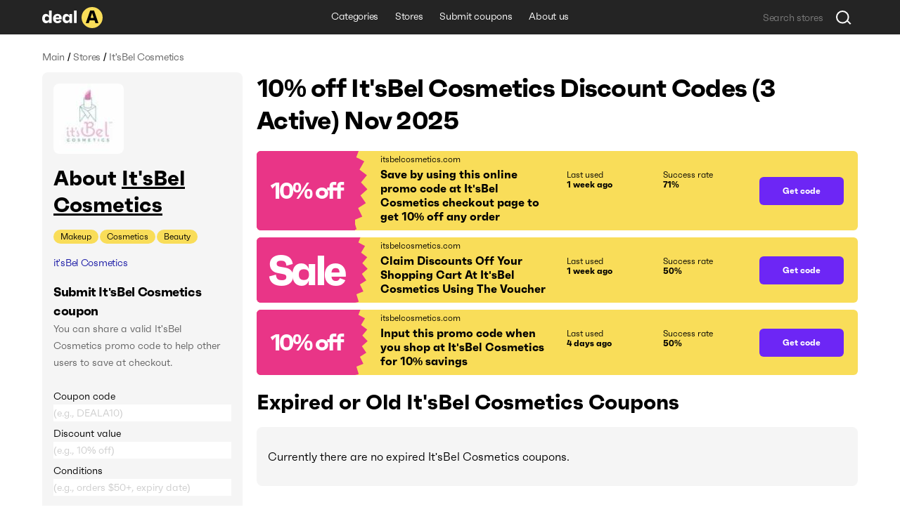

--- FILE ---
content_type: text/html; charset=utf-8
request_url: https://deala.com/it-sbel-cosmetics
body_size: 19199
content:
<!DOCTYPE html><html lang="en" prefix="og: http://ogp.me/ns#"><head>
  <meta charset="utf-8">
  <title>10% off It'sBel Cosmetics Discount Codes (3 Active) Nov 2025</title>
  <base href="/">
  <meta name="viewport" content="width=device-width, initial-scale=1.0, maximum-scale=1.0, user-scalable=no">
  <link rel="icon" type="image/png" href="/assets/images/favicon.png">
  <link rel="stylesheet" href="assets/fonts/faktum-test/faktum-test.css">
  <link rel="preload" href="https://fonts.googleapis.com/icon?family=Material+Icons" as="style" onload="this.onload=null;this.rel='stylesheet'">
  <noscript><link href="https://fonts.googleapis.com/icon?family=Material+Icons" rel="stylesheet"></noscript>
  <!-- Google Tag Manager -->
  <script>(function(w,d,s,l,i){w[l]=w[l]||[];w[l].push({'gtm.start':
      new Date().getTime(),event:'gtm.js'});var f=d.getElementsByTagName(s)[0],
    j=d.createElement(s),dl=l!='dataLayer'?'&l='+l:'';j.async=true;j.src=
    'https://www.googletagmanager.com/gtm.js?id='+i+dl;f.parentNode.insertBefore(j,f);
  })(window,document,'script','dataLayer','GTM-5L4XQ5R');</script>
  <!-- End Google Tag Manager -->
<link rel="stylesheet" href="styles.b534c177fd7dc971eb39.css"><style ng-transition="serverApp">.root[_ngcontent-sc22]{position:relative;z-index:0}</style><style ng-transition="serverApp">.popup-wrapper[_ngcontent-sc20]{position:absolute;z-index:2;pointer-events:auto}.popup-wrapper.centered[_ngcontent-sc20]{transform:translateX(-50%)}.tooltip-layout[_ngcontent-sc20]{position:fixed;z-index:1;top:0;right:0;bottom:0;left:0}.overlay[_ngcontent-sc20]{position:absolute;width:100%;height:100vh;top:0;left:0;pointer-events:none;z-index:2}</style><style ng-transition="serverApp">.snackbar-wrapper[_ngcontent-sc21]{position:fixed;bottom:0;left:0;right:0}.snackbar-container[_ngcontent-sc21]{position:fixed;z-index:100;bottom:20px;right:0;left:0;display:flex;justify-content:center;pointer-events:none}.snackbar[_ngcontent-sc21]{pointer-events:auto;padding:12px;width:462px;max-width:calc(100vw - 16px);font-size:12px;line-height:14px;letter-spacing:-.02em;color:hsla(0,0%,100%,.87);border-radius:6px;box-shadow:0 2px 10px 0 rgba(0,0,0,.16);display:flex;background-color:#242424}.snackbar[_ngcontent-sc21]:not(.error):before{content:"";display:block;flex:0 0 20px;height:12px;background-image:url(/assets/icons/check-snackbar.svg);margin-right:6px}</style><style ng-transition="serverApp">.content-wrapper[_ngcontent-sc78]{min-height:100vh;display:flex;flex-direction:column;position:relative;z-index:0}  body.full-height .content-wrapper.main-layout-content-wrapper{min-height:1px;position:absolute;top:0;right:0;bottom:0;left:0;height:100%;overflow:hidden}.content[_ngcontent-sc78]{position:relative;z-index:1;display:flex;flex-grow:1;flex-direction:column}  body.full-height .content.main-layout-content{position:absolute;top:0;right:0;bottom:0;left:0;height:100%;overflow:hidden;padding-top:0!important}.main-content[_ngcontent-sc78]{z-index:1;padding-top:20px;padding-bottom:49px;display:flex;flex-grow:1;flex-direction:column}@media screen and (max-width:589px){.main-content[_ngcontent-sc78]{padding-top:16px}}.back-link-wrapper[_ngcontent-sc78]{position:relative}.back-link[_ngcontent-sc78]{display:block;width:36px;height:36px;border-radius:100%;background-image:url(/assets/icons/arr-black-left.svg);background-position:50%;position:absolute;top:-7px;left:-76px}@media screen and (max-width:1439px){.back-link[_ngcontent-sc78]{left:-46px}}@media screen and (max-width:1023px){.back-link[_ngcontent-sc78]{position:static;transform:translate(-10px,-5px)}}.modal-outlet-wrapper[_ngcontent-sc78]{position:relative;z-index:4}.loader-wrapper[_ngcontent-sc78]{position:relative;z-index:5}</style><style ng-transition="serverApp">.modal-layout[_ngcontent-sc26]{position:fixed;top:0;right:0;bottom:0;left:0;z-index:100;display:flex;align-items:center;justify-content:center;margin-right:calc(-100vw - -100%);overflow-y:auto}.modal-layout.ios[_ngcontent-sc26]{position:absolute}.modal-wrapper[_ngcontent-sc26]{position:relative;z-index:2;max-height:100%}.back[_ngcontent-sc26]{position:fixed;top:0;right:0;bottom:0;left:0;z-index:1;background-color:rgba(34,34,34,.5)}.ios[_ngcontent-sc26]   .back[_ngcontent-sc26]{top:-1000px;bottom:-1000px}</style><style ng-transition="serverApp">.header[_ngcontent-sc74]{height:49px}.header[_ngcontent-sc74], .header-holder[_ngcontent-sc74]{position:relative;background-color:#242424}.header-holder[_ngcontent-sc74]{z-index:3;height:100%}.header-content[_ngcontent-sc74]{height:100%;display:grid;grid-template-columns:1fr auto 1fr}.logo[_ngcontent-sc74]{display:block;height:30px;width:86px}.logo-wrapper[_ngcontent-sc74]{display:flex;align-items:center;justify-content:flex-start}li[_ngcontent-sc74], nav[_ngcontent-sc74]{white-space:nowrap;overflow:hidden;text-overflow:ellipsis}.menu-item[_ngcontent-sc74], .menu-wrapper[_ngcontent-sc74]{height:100%;display:flex}.menu-item[_ngcontent-sc74]{font-size:14px;line-height:24px;letter-spacing:-.02em;color:#fff;padding:0 12px;align-items:center;border-bottom:3px solid transparent;transition:all .1s;white-space:nowrap}.menu-item.active[_ngcontent-sc74], .menu-item.fake-active[_ngcontent-sc74]{border-color:#f9dd59}.menu-item[_ngcontent-sc74]:hover{text-decoration:none}@media screen and (min-width:960px){.menu-item[_ngcontent-sc74]:not(.active):hover{border-color:#f9dd59}}.menu-item.focus-visible[_ngcontent-sc74]{border-color:#f9dd59}.search-wrapper[_ngcontent-sc74]{display:flex;align-items:center;justify-content:flex-end}</style><style ng-transition="serverApp">.footer[_ngcontent-sc75], .top-block-wrapper[_ngcontent-sc75]{background-color:#f5f5f5;position:relative}.top-block-wrapper[_ngcontent-sc75]{z-index:4;border-bottom:1px solid rgba(0,0,0,.1)}.top-block-wrapper.with-top-border[_ngcontent-sc75]{box-shadow:0 -1px 0 0 rgba(0,0,0,.1)}.top-block-content[_ngcontent-sc75]{height:77px;display:grid;grid-template-columns:auto 1fr}li[_ngcontent-sc75], nav[_ngcontent-sc75]{white-space:nowrap;overflow:hidden;text-overflow:ellipsis}.menu-item[_ngcontent-sc75], .menu-wrapper[_ngcontent-sc75]{height:100%;display:flex}.menu-item[_ngcontent-sc75]{font-size:14px;line-height:24px;margin-right:26px;letter-spacing:-.02em;padding:0 12px;align-items:center;border-bottom:3px solid transparent;transition:all .1s;white-space:nowrap}@media screen and (min-width:960px){.menu-item[_ngcontent-sc75]:hover{color:#6d26f5}}.menu-item[_ngcontent-sc75]:last-child{margin-right:0}.main-block-wrapper[_ngcontent-sc75]{padding:40px 0;position:relative;z-index:3;background-color:#f5f5f5}@media screen and (max-width:759px){.main-block-wrapper[_ngcontent-sc75]{padding:40px 0 16px}}.main-block-content[_ngcontent-sc75]{display:grid;grid-template-columns:repeat(4,1fr);grid-gap:8px 20px}@media screen and (max-width:669px){.main-block-content[_ngcontent-sc75]{grid-template-columns:repeat(2,1fr)}}@media screen and (max-width:360px){.main-block-content[_ngcontent-sc75]{grid-template-columns:1fr;grid-gap:20px 0}}.logo[_ngcontent-sc75]{height:30px;width:86px}.logo-wrapper[_ngcontent-sc75]{display:flex;align-items:center;justify-content:flex-start;margin-bottom:14px}@media screen and (max-width:759px){.logo-wrapper[_ngcontent-sc75]{margin-bottom:0}}.description-relink-block[_ngcontent-sc75]{display:flex}.description[_ngcontent-sc75]{font-size:12px;line-height:18px;color:#616161;max-width:458px;margin-bottom:24px}@media screen and (max-width:759px){.description[_ngcontent-sc75]{margin-bottom:14px}}.item[_ngcontent-sc75]{margin:0 0 8px;align-items:center;white-space:normal}.link[_ngcontent-sc75]{font-size:18px;line-height:27px;letter-spacing:-.02em;color:#6d26f5;transition:color .1s}@media screen and (min-width:960px){.link[_ngcontent-sc75]:hover{color:#e93587}}.socials-wrapper[_ngcontent-sc75]{display:flex;align-items:center;margin-bottom:24px}@media screen and (max-width:759px){.socials-wrapper[_ngcontent-sc75]{margin-bottom:14px}}.social-item[_ngcontent-sc75]{display:block;font-size:0;width:32px;height:32px;position:relative}.social-item[_ngcontent-sc75]:after, .social-item[_ngcontent-sc75]:before{content:"";position:absolute;top:0;left:0;width:100%;height:100%;background-position:50%;opacity:1}.social-item[_ngcontent-sc75]:after{opacity:0;transition:opacity .2s}@media screen and (min-width:960px){.social-item[_ngcontent-sc75]:hover:after{opacity:1}}.social-item.mod-facebook[_ngcontent-sc75]:before{background-image:url(/assets/icons/socials/fb.svg)}.social-item.mod-facebook[_ngcontent-sc75]:after{background-image:url(/assets/icons/socials/fb-hover.svg)}.social-item.mod-twitter[_ngcontent-sc75]:before{background-image:url(/assets/icons/socials/tw.svg)}.social-item.mod-twitter[_ngcontent-sc75]:after{background-image:url(/assets/icons/socials/tw-hover.svg)}.social-item.mod-instagram[_ngcontent-sc75]:before{background-image:url(/assets/icons/socials/inst.svg)}.social-item.mod-instagram[_ngcontent-sc75]:after{background-image:url(/assets/icons/socials/inst-hover.svg)}.social-item.mod-M[_ngcontent-sc75]:before{background-image:url(/assets/icons/socials/m.svg)}.social-item.mod-M[_ngcontent-sc75]:after{background-image:url(/assets/icons/socials/m-hover.svg)}.social-item.mod-in[_ngcontent-sc75]:before{background-image:url(/assets/icons/socials/in.svg)}.social-item.mod-in[_ngcontent-sc75]:after{background-image:url(/assets/icons/socials/in-hover.svg)}.document-item[_ngcontent-sc75]{font-size:12px;line-height:inherit;color:#616161;margin-right:16px}@media screen and (min-width:960px){.document-item[_ngcontent-sc75]:hover{color:#6d26f5}}.document-item[_ngcontent-sc75]:last-child{margin-right:0}.search-wrapper[_ngcontent-sc75]{flex:1 1 100%;display:flex;align-items:center;justify-content:flex-start}.documents-wrapper[_ngcontent-sc75]   li[_ngcontent-sc75]{display:inline;margin-right:16px}.main-info-wrapper[_ngcontent-sc75]{grid-column-start:1;grid-row-start:1}@media screen and (max-width:759px){.main-info-wrapper[_ngcontent-sc75]{grid-column-start:1;grid-row-start:2}}.app-block-wrapper[_ngcontent-sc75]   h2[_ngcontent-sc75]{font-size:26px;font-weight:400}@media screen and (max-width:759px){.app-block-wrapper[_ngcontent-sc75]{grid-column-start:1;grid-row-start:1}}.app-link[_ngcontent-sc75]{padding:10px 0}</style><style ng-transition="serverApp"></style><style ng-transition="serverApp">.back[_ngcontent-sc77]{position:fixed;top:0;right:0;bottom:0;left:0;background-color:rgba(0,0,0,.5);display:flex;align-items:center;justify-content:center}</style><style ng-transition="serverApp">.mat-icon{background-repeat:no-repeat;display:inline-block;fill:currentColor;height:24px;width:24px}.mat-icon.mat-icon-inline{font-size:inherit;height:inherit;line-height:inherit;width:inherit}[dir=rtl] .mat-icon-rtl-mirror{transform:scale(-1, 1)}.mat-form-field:not(.mat-form-field-appearance-legacy) .mat-form-field-prefix .mat-icon,.mat-form-field:not(.mat-form-field-appearance-legacy) .mat-form-field-suffix .mat-icon{display:block}.mat-form-field:not(.mat-form-field-appearance-legacy) .mat-form-field-prefix .mat-icon-button .mat-icon,.mat-form-field:not(.mat-form-field-appearance-legacy) .mat-form-field-suffix .mat-icon-button .mat-icon{margin:auto}
</style><style ng-transition="serverApp">.grid[_ngcontent-sc117]{display:grid;grid-template-columns:285px auto;grid-gap:32px 20px}@media screen and (max-width:1179px){.grid[_ngcontent-sc117]{grid-template-columns:220px auto;grid-gap:27px 20px}}@media screen and (max-width:959px){.grid[_ngcontent-sc117]{grid-template-columns:1fr;grid-gap:20px 0}}.main-info-wrapper[_ngcontent-sc117]{grid-column-start:1;grid-row-start:1}@media screen and (max-width:959px){.main-info-wrapper[_ngcontent-sc117]{grid-column-start:1;grid-row-start:2}}.popular-block-wrapper[_ngcontent-sc117]{grid-column-start:1;grid-row-start:2}@media screen and (max-width:959px){.popular-block-wrapper[_ngcontent-sc117]{grid-column-start:1;grid-row-start:4;overflow:hidden}}.first-block-wrapper[_ngcontent-sc117]{grid-column-start:2;grid-row-start:1}@media screen and (max-width:959px){.first-block-wrapper[_ngcontent-sc117]{grid-column-start:1;grid-row-start:1}}.second-block-wrapper[_ngcontent-sc117]{grid-column-start:2;grid-row-start:2}@media screen and (max-width:959px){.second-block-wrapper[_ngcontent-sc117]{grid-column-start:1;grid-row-start:3}}.video-block-wrapper[_ngcontent-sc117]{padding:24px}@media screen and (max-width:589px){.video-block-wrapper[_ngcontent-sc117]{padding:16px}}.video-wrapper[_ngcontent-sc117]{display:block;position:relative;padding-bottom:56.25%;height:0;overflow:hidden;width:100%}.video-wrapper[_ngcontent-sc117]   iframe[_ngcontent-sc117]{position:absolute;top:0;left:0;width:100%;height:100%}.relink-block-wrapper[_ngcontent-sc117]{grid-column-start:2}@media screen and (max-width:959px){.relink-block-wrapper[_ngcontent-sc117]{grid-column-start:1;grid-row-start:5}}app-store-info[_ngcontent-sc117]{margin-bottom:10px}@media screen and (max-width:959px){app-store-info[_ngcontent-sc117]{margin-bottom:0}}app-popular-stores[_ngcontent-sc117]{margin-bottom:10px}.page-title[_ngcontent-sc117]{word-break:break-word;margin-bottom:20px}@media screen and (max-width:469px){.page-title[_ngcontent-sc117]{line-height:36px}}.btn-show-more[_ngcontent-sc117]{margin-top:10px;margin-bottom:10px}.coupons-list[_ngcontent-sc117]{margin-bottom:20px}@media screen and (max-width:589px){.coupons-list[_ngcontent-sc117]{margin-bottom:10px}}.coupons-list[_ngcontent-sc117]:last-child{margin-bottom:0}.coupons-list[_ngcontent-sc117] > h2[_ngcontent-sc117]{margin-bottom:16px}.not-other-wrapper[_ngcontent-sc117]{border-radius:8px;background-color:#f5f5f5;padding:32px 16px}app-card-coupon-without-store[_ngcontent-sc117]{display:block;margin-bottom:10px}app-card-coupon-without-store[_ngcontent-sc117]:last-child{margin-bottom:0}app-card-coupon-with-store[_ngcontent-sc117]{display:block;margin-bottom:10px}app-card-coupon-with-store[_ngcontent-sc117]:last-child{margin-bottom:0}app-faq[_ngcontent-sc117], app-guide[_ngcontent-sc117]{width:100%}app-optimized-list-links-with-caption[_ngcontent-sc117]{display:block;margin-bottom:40px}</style><meta property="og:title" content="10% off It'sBel Cosmetics Discount Codes (3 Active) Nov 2025"><meta name="description" content="Get top itsbelcosmetics.com coupons and discount codes. There are 3 working It'sBel Cosmetics coupons available in Nov 2025."><meta property="og:description" content="Get top itsbelcosmetics.com coupons and discount codes. There are 3 working It'sBel Cosmetics coupons available in Nov 2025."><meta property="og:url" content="https://deala.com/it-sbel-cosmetics"><link rel="canonical" href="https://deala.com/it-sbel-cosmetics"><meta property="og:image" content="https://deala-prod.s3.amazonaws.com/shop/100it-sbel-cosmetics-2966.jpeg"><script type="application/ld+json">{"@context":"http://schema.org","@type":"FAQPage","image":"https://deala-prod.s3.amazonaws.com/shop/100it-sbel-cosmetics-2966.jpeg","mainEntity":[{"@type":"Question","name":"Where can I find the latest discount code for It'sBel Cosmetics?","acceptedAnswer":{"@type":"Answer","text":"Find all the latest It'sBel Cosmetics discount codes right here at DealA. The latest coupon code for It'sBel Cosmetics will save you 10% off your purchase. We’re regularly tracking the new deals. Check back later for the latest offers."}},{"@type":"Question","name":"What is the best It'sBel Cosmetics coupon code available?","acceptedAnswer":{"@type":"Answer","text":"The best It'sBel Cosmetics coupon code available is 'INDIEMOOD'. Use this coupon at checkout to reduce the price of your order by 10% off."}},{"@type":"Question","name":"How much can I save using a coupon code at It'sBel Cosmetics?","acceptedAnswer":{"@type":"Answer","text":"It usually depends on the total value of items in your shopping cart at It'sBel Cosmetics and the particular discount code you use. It’s worth trying more than one discount code to get the best deal."}},{"@type":"Question","name":"Does It'sBel Cosmetics do Black Friday?","acceptedAnswer":{"@type":"Answer","text":"Based on our last checks, It'sBel Cosmetics does not have a formal Black Friday sale. Nevertheless, they do offer discounts on occasion. If you're looking to save some money this Black Friday, be sure to constantly check out the It'sBel Cosmetics coupons on DealA.com. It'sBel Cosmetics offers both store-wide and item-specific discounts throughout the year. We also advise you to sign up for their newsletter at itsbelcosmetics.com. Or follow them on social media to track awesome promotions coming soon!"}},{"@type":"Question","name":"Does It'sBel Cosmetics have Cyber Monday sale?","acceptedAnswer":{"@type":"Answer","text":"Per our last check, It'sBel Cosmetics does not currently offer a Cyber Monday sale. However, they are likely to start one next year. Make sure to check back DealA.com to stay updated on this! As of right now, we prompt you to try some It'sBel Cosmetics coupons listed on this page. Our coupon moderation team collects and updates It'sBel Cosmetics discounts on a regular basis. Why spend hours surfing the Internet to find the valid It'sBel Cosmetics coupon code? You can locate the best It'sBel Cosmetics promotions at DealA.com. They may include seasonal sales as well."}}]}</script><style ng-transition="serverApp">[_nghost-sc101]{display:block;margin-bottom:10px}.list[_ngcontent-sc101]{display:flex;align-items:center}.item[_ngcontent-sc101]{font-size:14px;line-height:24px;letter-spacing:-.02em;color:#616161}.item[_ngcontent-sc101]:last-child{flex:1 1 auto;white-space:nowrap;overflow:hidden;text-overflow:ellipsis}.divider[_ngcontent-sc101]{margin:0 4px}</style><style ng-transition="serverApp">[_nghost-sc103]{display:block;background-color:#f5f5f5;border-radius:8px;padding:16px}@media screen and (max-width:959px) and (min-width:590px){[_nghost-sc103]{display:grid;grid-template-columns:repeat(3,1fr);grid-gap:20px}}@media screen and (max-width:959px) and (min-width:590px) and (max-width:759px){[_nghost-sc103]{grid-gap:12px}}.first-block[_ngcontent-sc103]{margin-bottom:15px;overflow:hidden}@media screen and (max-width:959px) and (min-width:590px){.first-block[_ngcontent-sc103]{margin-bottom:0}}.icon[_ngcontent-sc103]{width:100px;height:100px;border-radius:8px;-o-object-fit:contain;object-fit:contain;margin-bottom:16px;display:block}.name-wrapper[_ngcontent-sc103]{margin-bottom:16px;max-width:100%;display:flex}@media screen and (max-width:959px) and (min-width:590px){.name-wrapper[_ngcontent-sc103]{margin-bottom:6px}}.name[_ngcontent-sc103]{max-width:100%;word-break:break-word;padding-right:12px}.name-link[_ngcontent-sc103]{margin-top:7px;width:24px;height:24px;flex:0 0 24px;position:relative;text-decoration:underline;font-size:30px}.additional-list[_ngcontent-sc103]{margin:-1px;display:flex;flex-wrap:wrap}.additional-item[_ngcontent-sc103]{background-color:#f9dd59;font-size:12px;line-height:20px;margin:1px;padding:0 10px;border-radius:33px;transition:background-color,color,.1s}@media screen and (min-width:960px){.additional-item[_ngcontent-sc103]:hover{background-color:#6d26f5;color:#fff}}.additional-item.focus-visible[_ngcontent-sc103]{background-color:#6d26f5;color:#fff}.second-block[_ngcontent-sc103]{position:relative;margin-bottom:16px;overflow:hidden;transition:max-height .4s}@media screen and (max-width:959px) and (min-width:590px){.second-block[_ngcontent-sc103]{margin-bottom:0}}.second-block.loading[_ngcontent-sc103]{max-height:144px!important;transition:max-height 0ms}.description[_ngcontent-sc103]{letter-spacing:-.02em;word-break:break-word}.description[_ngcontent-sc103], .description[_ngcontent-sc103]   h3[_ngcontent-sc103], .description[_ngcontent-sc103]   p[_ngcontent-sc103], .description[_ngcontent-sc103]   strong[_ngcontent-sc103]{font-size:18px;line-height:27px}.description[_ngcontent-sc103]  *{font-size:14px;line-height:24px;letter-spacing:-.02em;margin:0!important;background-color:#f5f5f5!important}.link[_ngcontent-sc103]{color:#6d26f5;transition:color .1s}@media screen and (min-width:960px){.link[_ngcontent-sc103]:hover{color:#e93587}}.btn-show-all[_ngcontent-sc103]{font-size:14px;line-height:24px;letter-spacing:-.02em;color:#6d26f5;transition:color .1s;position:absolute;bottom:0;right:0;padding-left:2px;background-color:#f5f5f5;display:none}@media screen and (max-width:589px) and (min-width:470px){.btn-show-all[_ngcontent-sc103]{width:100%;text-align:start}}.btn-show-all.show[_ngcontent-sc103]{display:block}.btn-show-all[_ngcontent-sc103]:before{content:"...";margin-right:6px;color:#000}@media screen and (min-width:960px){.btn-show-all[_ngcontent-sc103]:hover{color:#e93587}}.btn-show-all.focus-visible[_ngcontent-sc103]{background-color:rgba(0,0,0,.1)}.info-list[_ngcontent-sc103]{width:100%}.info-item[_ngcontent-sc103]{display:grid;grid-template-columns:1fr 1fr;grid-gap:12px;margin-bottom:16px}@media screen and (max-width:959px) and (min-width:590px){.info-item[_ngcontent-sc103]{grid-template-columns:4fr 3fr;grid-gap:6px}}.info-item[_ngcontent-sc103]:last-child{margin-bottom:0}.info-caption[_ngcontent-sc103]{color:rgba(0,0,0,.6)}.info-caption[_ngcontent-sc103], .info-value[_ngcontent-sc103]{font-size:18px;line-height:27px}.info-value[_ngcontent-sc103]{font-weight:700}.table-caption[_ngcontent-sc103]{margin-bottom:8px}.table-caption[_ngcontent-sc103]   h3[_ngcontent-sc103]{font-size:18px;line-height:27px}.table-caption[_ngcontent-sc103]  *{font-size:14px;line-height:24px}.submit-coupon-title[_ngcontent-sc103]{font-size:18px;line-height:27px;word-break:break-word}.submit-coupon-description[_ngcontent-sc103]{font-size:14px;line-height:24px;word-break:break-word;color:#616161;margin-top:0;margin-bottom:24px}</style><style ng-transition="serverApp">[_nghost-sc106]{display:block;background-color:#f5f5f5;border-radius:7px;padding:24px}@media screen and (max-width:589px){[_nghost-sc106]{padding:16px}}.faq-title[_ngcontent-sc106]{word-break:break-word;margin-bottom:6px}@media screen and (max-width:469px){.faq-title[_ngcontent-sc106]{margin-bottom:20px}}.faq-wrapper[_ngcontent-sc106]{display:flex;flex-direction:column;align-items:start;margin-bottom:10px}@media screen and (max-width:469px){.faq-wrapper[_ngcontent-sc106]{margin-bottom:16px}}.faq-wrapper[_ngcontent-sc106]:last-child{margin-bottom:0}.faq-wrapper[_ngcontent-sc106]   h3[_ngcontent-sc106], .faq-wrapper[_ngcontent-sc106]   p[_ngcontent-sc106]{font-size:18px;line-height:27px}.faq-wrapper[_ngcontent-sc106]   p[_ngcontent-sc106]{word-break:break-word;margin:0}.faq-icon[_ngcontent-sc106]{margin-right:12px;-o-object-fit:contain;object-fit:contain}@media screen and (max-width:469px){.faq-icon[_ngcontent-sc106]{margin-right:0;margin-bottom:10px;height:64px}}.coupon-description[_ngcontent-sc106]{font-size:14px;line-height:24px;word-break:break-word;position:relative;padding-left:30px}@media screen and (max-width:469px){.coupon-description[_ngcontent-sc106]{padding-left:20px}}.coupon-description[_ngcontent-sc106]:before{content:"";width:6px;height:6px;border-radius:100%;background-color:#616161;position:absolute;top:9px;left:16px}@media screen and (max-width:469px){.coupon-description[_ngcontent-sc106]:before{left:6px}}</style><style ng-transition="serverApp">[_nghost-sc107]{display:block;border-radius:7px;padding:24px}@media screen and (max-width:589px){[_nghost-sc107]{padding:16px}}.guide-title[_ngcontent-sc107]{word-break:break-word;margin-bottom:6px}@media screen and (max-width:469px){.guide-title[_ngcontent-sc107]{margin-bottom:20px}}.guide-wrapper[_ngcontent-sc107]{display:flex;align-items:center;margin-bottom:10px}@media screen and (max-width:469px){.guide-wrapper[_ngcontent-sc107]{margin-bottom:16px;flex-direction:column;align-items:flex-start}}.guide-wrapper[_ngcontent-sc107]:last-child{margin-bottom:0}.guide-steps[_ngcontent-sc107]{font-size:18px;line-height:27px;word-break:break-word}.guide-steps[_ngcontent-sc107]   ol[_ngcontent-sc107]{padding-left:24px}.guide-steps[_ngcontent-sc107]   li[_ngcontent-sc107]{word-break:break-word;margin:.5em 0}.guide-steps[_ngcontent-sc107]   li[_ngcontent-sc107], .guide-steps[_ngcontent-sc107]   li[_ngcontent-sc107]     strong{font-size:18px;line-height:27px}</style><style ng-transition="serverApp">[_nghost-sc108]{display:block;border-radius:7px;padding:24px}@media screen and (max-width:589px){[_nghost-sc108]{padding:16px}}.info-question[_ngcontent-sc108]{word-break:break-word;margin-bottom:6px}@media screen and (max-width:469px){.info-question[_ngcontent-sc108]{margin-bottom:20px}}.info-wrapper[_ngcontent-sc108]{display:flex;align-items:center;margin-bottom:10px}@media screen and (max-width:469px){.info-wrapper[_ngcontent-sc108]{margin-bottom:16px;flex-direction:column;align-items:flex-start}}.info-wrapper[_ngcontent-sc108]:last-child{margin-bottom:0}.info-answer[_ngcontent-sc108], .info-answer[_ngcontent-sc108]   p[_ngcontent-sc108]{font-size:18px;line-height:27px;word-break:break-word}</style><style ng-transition="serverApp">[_nghost-sc109]{display:block;border-radius:7px;padding:24px}@media screen and (max-width:589px){[_nghost-sc109]{padding:16px}}.info-question[_ngcontent-sc109]{word-break:break-word;margin-bottom:6px}@media screen and (max-width:469px){.info-question[_ngcontent-sc109]{margin-bottom:20px}}.info-wrapper[_ngcontent-sc109]{display:flex;align-items:center;margin-bottom:10px}@media screen and (max-width:469px){.info-wrapper[_ngcontent-sc109]{margin-bottom:16px;flex-direction:column;align-items:flex-start}}.info-wrapper[_ngcontent-sc109]:last-child{margin-bottom:0}.info-answer[_ngcontent-sc109], .info-answer[_ngcontent-sc109]   p[_ngcontent-sc109]{font-size:18px;line-height:27px;word-break:break-word}.info-answer[_ngcontent-sc109]   ul[_ngcontent-sc109]{padding-left:24px;list-style:disc}.info-answer[_ngcontent-sc109]   li[_ngcontent-sc109]{word-break:break-word;margin:.5em 0}.info-answer[_ngcontent-sc109]   li[_ngcontent-sc109], .info-answer[_ngcontent-sc109]   li[_ngcontent-sc109]     strong{font-size:18px;line-height:27px}</style><style ng-transition="serverApp">[_nghost-sc110]{display:block;border-radius:7px;padding:24px}@media screen and (max-width:589px){[_nghost-sc110]{padding:16px}}.info-question[_ngcontent-sc110]{word-break:break-word;margin-bottom:6px}@media screen and (max-width:469px){.info-question[_ngcontent-sc110]{margin-bottom:20px}}.info-wrapper[_ngcontent-sc110]{display:flex;align-items:center;margin-bottom:10px}@media screen and (max-width:469px){.info-wrapper[_ngcontent-sc110]{margin-bottom:16px;flex-direction:column;align-items:flex-start}}.info-wrapper[_ngcontent-sc110]:last-child{margin-bottom:0}.info-answer[_ngcontent-sc110], .info-answer[_ngcontent-sc110]   p[_ngcontent-sc110]{font-size:18px;line-height:27px;word-break:break-word}</style><style ng-transition="serverApp">[_nghost-sc111]{display:block;border-radius:7px;padding:24px}@media screen and (max-width:589px){[_nghost-sc111]{padding:16px}}.info-question[_ngcontent-sc111]{word-break:break-word;margin-bottom:6px}@media screen and (max-width:469px){.info-question[_ngcontent-sc111]{margin-bottom:20px}}.info-wrapper[_ngcontent-sc111]{display:flex;align-items:center;margin-bottom:10px}@media screen and (max-width:469px){.info-wrapper[_ngcontent-sc111]{margin-bottom:16px;flex-direction:column;align-items:flex-start}}.info-wrapper[_ngcontent-sc111]:last-child{margin-bottom:0}.info-answer[_ngcontent-sc111], .info-answer[_ngcontent-sc111]   p[_ngcontent-sc111]{font-size:18px;line-height:27px;word-break:break-word}.info-answer[_ngcontent-sc111]   ol[_ngcontent-sc111]{padding-left:24px}.info-answer[_ngcontent-sc111]   li[_ngcontent-sc111]{word-break:break-word;margin:.5em 0}.info-answer[_ngcontent-sc111]   a[_ngcontent-sc111], .info-answer[_ngcontent-sc111]   li[_ngcontent-sc111], .info-answer[_ngcontent-sc111]   li[_ngcontent-sc111]     strong{font-size:18px;line-height:27px}</style><style ng-transition="serverApp">[_nghost-sc112]{display:block;background-color:#f5f5f5;border-radius:8px;padding:16px}@media screen and (max-width:959px){[_nghost-sc112]{background-color:#fff}}.popular-stores-title[_ngcontent-sc112]{margin-bottom:16px}.popular-stores-title[_ngcontent-sc112]   h3[_ngcontent-sc112]{font-size:18px;line-height:27px}.popular-stores-title[_ngcontent-sc112]  *{font-size:14px;line-height:24px}@media screen and (max-width:959px){.popular-stores-list[_ngcontent-sc112]{display:grid;grid-template-columns:repeat(4,1fr);grid-gap:20px}}@media screen and (max-width:759px){.popular-stores-list[_ngcontent-sc112]{grid-template-columns:repeat(3,1fr)}}@media screen and (max-width:589px){.popular-stores-list[_ngcontent-sc112]{grid-template-columns:repeat(2,1fr);grid-gap:12px}}@media screen and (max-width:469px){.popular-stores-list[_ngcontent-sc112]{grid-template-columns:repeat(1,1fr)}}.popular-stores-item[_ngcontent-sc112]{margin:8px 0;display:flex;align-items:center;overflow:hidden}.popular-stores-icon[_ngcontent-sc112]{margin-right:10px;width:50px;height:50px;flex:0 0 50px;overflow:hidden;-o-object-fit:contain;object-fit:contain;border-radius:8px}.popular-stores-info-wrapper[_ngcontent-sc112]{overflow:hidden;display:flex;flex-direction:column}.popular-stores-name[_ngcontent-sc112]{font-size:18px;line-height:27px;letter-spacing:-.02em;color:#6d26f5;transition:color .1s;max-width:100%;overflow:hidden;text-overflow:ellipsis;white-space:nowrap}@media screen and (min-width:960px){.popular-stores-name[_ngcontent-sc112]:hover{color:#e93587}}.popular-stores-coupons[_ngcontent-sc112]{font-size:18px;line-height:27px;letter-spacing:-.02em;color:rgba(0,0,0,.6)}</style><style ng-transition="serverApp">[_nghost-sc113]{display:block;background-color:#f5f5f5;border-radius:8px;padding:16px}@media screen and (max-width:959px){[_nghost-sc113]{background-color:#fff}}.people-like-title[_ngcontent-sc113]{margin-bottom:16px}.people-like-title[_ngcontent-sc113]   h3[_ngcontent-sc113]{font-size:18px;line-height:27px}.people-like-title[_ngcontent-sc113]  *{font-size:14px;line-height:24px}@media screen and (max-width:959px) and (min-width:590px){.people-like-list[_ngcontent-sc113]{display:grid;grid-template-columns:repeat(4,1fr);grid-gap:0 20px}}@media screen and (max-width:959px) and (min-width:590px) and (max-width:759px){.people-like-list[_ngcontent-sc113]{grid-template-columns:repeat(3,1fr)}}.people-like-item[_ngcontent-sc113]{margin:8px 0;display:flex;align-items:center;overflow:hidden}.people-like-link[_ngcontent-sc113]{display:inline-block;font-size:18px;line-height:27px;letter-spacing:-.02em;color:#6d26f5;transition:color .1s}@media screen and (min-width:960px){.people-like-link[_ngcontent-sc113]:hover{color:#e93587}}@media screen and (max-width:959px) and (min-width:590px){.people-like-link[_ngcontent-sc113]{overflow:hidden;text-overflow:ellipsis;white-space:nowrap}}</style><style ng-transition="serverApp">.relative-wrapper[_ngcontent-sc104]{position:relative;margin-right:24px;height:100%}@media screen and (max-width:669px){.relative-wrapper[_ngcontent-sc104]{margin-right:0}}.backing[_ngcontent-sc104]{position:absolute;right:-18px;top:0;height:100%;-o-object-fit:contain;object-fit:contain;z-index:1}@media screen and (max-width:669px){.backing[_ngcontent-sc104]{display:none}}.info-wrapper[_ngcontent-sc104]{flex:0 0 auto;width:140px;height:100%;background-color:#f9dd59;position:relative;z-index:2;background-position:50%;background-size:contain}@media screen and (max-width:669px){.info-wrapper[_ngcontent-sc104]{width:70px;height:70px;background-color:transparent;background-image:url(/assets/icons/coupons/gear-cyrcle-yellow.svg)}}.info-wrapper.highlight[_ngcontent-sc104]{background-color:#e93587}@media screen and (max-width:669px){.info-wrapper.highlight[_ngcontent-sc104]{background-color:transparent}.info-wrapper.highlight.mod-type-0[_ngcontent-sc104]{background-image:url(/assets/icons/coupons/title-for-best/title-0.svg)}.info-wrapper.highlight.mod-type-1[_ngcontent-sc104]{background-image:url(/assets/icons/coupons/title-for-best/title-1.svg)}.info-wrapper.highlight.mod-type-2[_ngcontent-sc104]{background-image:url(/assets/icons/coupons/title-for-best/title-2.svg)}.info-wrapper.highlight.mod-type-3[_ngcontent-sc104]{background-image:url(/assets/icons/coupons/title-for-best/title-3.svg)}}.info-wrapper.disabled[_ngcontent-sc104]{background-color:#dcdcdc}@media screen and (max-width:669px){.info-wrapper.disabled[_ngcontent-sc104]{background-color:transparent;background-image:url(/assets/icons/coupons/gear-cyrcle-grey.svg)}}.main-block[_ngcontent-sc104]{display:flex;flex-direction:column;width:auto;height:100%}@media screen and (max-width:669px){.main-block[_ngcontent-sc104]{padding:24px 0 0 12px}}strong[_ngcontent-sc104]{position:absolute;top:50%;left:50%;transform:translate(-50%,-50%);letter-spacing:-.075em;color:#e93587;width:100%;text-align:center}strong.mod-mobile[_ngcontent-sc104]{display:none}@media screen and (max-width:669px){strong.mod-mobile[_ngcontent-sc104]{display:block}}@media screen and (max-width:669px){strong.mod-desktop[_ngcontent-sc104]{display:none}}@media screen and (max-width:669px){strong[_ngcontent-sc104]{font-size:28px;line-height:30px}}strong.disabled[_ngcontent-sc104], strong.highlight[_ngcontent-sc104]{color:#fff}</style><style ng-transition="serverApp">.wrapper[_ngcontent-sc82]{display:flex;transition:all .1s;background-color:#f5f5f5;border-radius:6px;overflow:hidden;min-height:80px}.wrapper.highlight[_ngcontent-sc82]{background-color:#f9dd59}@media screen and (max-width:669px){.wrapper[_ngcontent-sc82]{height:auto;flex-direction:column}}.main-block[_ngcontent-sc82]{flex:1 1 100%;display:flex;cursor:pointer!important}@media screen and (max-width:669px){.main-block[_ngcontent-sc82]{flex-direction:row}}.left-block[_ngcontent-sc82]{flex:0 0 auto}.info-wrapper[_ngcontent-sc82]{flex:1 1 auto;display:flex;justify-content:start;word-break:break-word;padding:0 0 0 12px;flex-direction:column}@media screen and (max-width:669px){.info-wrapper[_ngcontent-sc82]{align-items:start;padding-right:12px}}.title-info-wrapper[_ngcontent-sc82]{flex:1 2 100%;display:flex;align-items:start;justify-content:start;word-break:break-word;padding-top:4px}@media screen and (max-width:669px){.title-info-wrapper[_ngcontent-sc82]{flex-direction:column-reverse}}.caption-info-wrapper[_ngcontent-sc82]{flex:2 1 100%;display:flex;justify-content:start;word-break:break-word;padding:4px 0}@media screen and (max-width:669px){.caption-info-wrapper[_ngcontent-sc82]{flex-direction:column;padding-right:12px}}.description-wrapper[_ngcontent-sc82]{flex:1 1 100%;display:flex;flex-direction:column;min-width:100px;padding-right:20px}.statistic-wrapper[_ngcontent-sc82]{flex:1 1 100%;display:flex;justify-content:start;padding-top:4px}@media screen and (max-width:669px){.statistic-wrapper[_ngcontent-sc82]{flex-direction:column-reverse;width:auto;align-self:flex-start}}.shop-title[_ngcontent-sc82]{flex:1 1 100%;display:flex;align-items:start;justify-content:left;font-weight:700;font-size:16px}@media screen and (max-width:669px){.shop-title[_ngcontent-sc82]{height:auto}}.shop-title.disabled[_ngcontent-sc82]{color:rgba(0,0,0,.3)}.shop-title[_ngcontent-sc82]  *{font-size:16px;line-height:20px}.shop-link[_ngcontent-sc82]{flex:1 1 100%;font-size:12px;color:#000;overflow:hidden}@media screen and (max-width:669px){.shop-link[_ngcontent-sc82]{flex:1 1 auto;padding-top:2px}}.coupon-discount-conditions[_ngcontent-sc82]{flex:1 1 100%;display:flex;align-items:end;justify-content:left;font-size:14px;padding-top:6px}@media screen and (max-width:669px){.coupon-discount-conditions[_ngcontent-sc82]{max-height:none}}.verified-wrapper[_ngcontent-sc82]{flex:1 1 100%;font-size:12px;color:#000;padding-left:4px}.verified-wrapper.check-icon[_ngcontent-sc82]{width:16px;height:16px;font-weight:700;font-size:16px;vertical-align:bottom;padding-left:0}.verified-wrapper[_ngcontent-sc82]   span[_ngcontent-sc82]{font-size:12px}@media screen and (max-width:669px){.verified-wrapper[_ngcontent-sc82]{flex:1 1 auto;padding-left:0}}.last-used[_ngcontent-sc82]{flex:1 1 100%;font-size:12px;line-height:14px;color:#000}.last-used.value[_ngcontent-sc82]{font-weight:700}@media screen and (min-width:669px){.last-used.new-line[_ngcontent-sc82]{display:block}}.rate-wrapper[_ngcontent-sc82]{flex:1 1 100%;font-size:12px;line-height:14px;color:#000;margin-left:20px}@media screen and (max-width:669px){.rate-wrapper[_ngcontent-sc82]{justify-content:flex-start;margin-left:0}}.rate-wrapper.value[_ngcontent-sc82]{font-weight:700;margin-left:0}@media screen and (min-width:669px){.rate-wrapper.new-line[_ngcontent-sc82]{display:block}}.btn-wrapper[_ngcontent-sc82]{flex:0 0 auto;display:flex;width:160px;align-items:center;justify-content:center;padding:12px 20px}@media screen and (max-width:669px){.btn-wrapper[_ngcontent-sc82]{width:auto;flex:1 1 auto;padding:12px}}.btn-get-code[_ngcontent-sc82]{flex:1 1 auto;align-self:center}</style><style ng-transition="serverApp">.title[_ngcontent-sc99]{margin-bottom:16px}.grid[_ngcontent-sc99]{display:grid;grid-template-columns:repeat(4,1fr);grid-gap:8px 20px}@media screen and (max-width:1023px){.grid[_ngcontent-sc99]{grid-template-columns:repeat(3,1fr)}}@media screen and (max-width:759px){.grid[_ngcontent-sc99]{grid-template-columns:repeat(2,1fr)}}.link[_ngcontent-sc99]{font-size:14px;line-height:24px;letter-spacing:-.02em;height:50px;color:#616161;transition:color .1s;display:block;white-space:normal}@media screen and (min-width:960px){.link[_ngcontent-sc99]:hover{color:#6d26f5}}</style><style ng-transition="serverApp">[_nghost-sc102]{display:block}form[_ngcontent-sc102]{display:flex;flex-direction:column}h3[_ngcontent-sc102]{font-size:18px;line-height:27px;word-break:break-word}p[_ngcontent-sc102]{color:#616161;margin-top:0;margin-bottom:24px}label[_ngcontent-sc102], p[_ngcontent-sc102]{font-size:14px;line-height:24px;word-break:break-word}input[_ngcontent-sc102], label[_ngcontent-sc102]{color:#000}input[_ngcontent-sc102]{font-size:14px;line-height:24px;word-break:break-word;margin-bottom:5px}input[_ngcontent-sc102]::-webkit-input-placeholder{color:rgba(0,0,0,.2)}input[_ngcontent-sc102]::-moz-placeholder{color:rgba(0,0,0,.2)}input[_ngcontent-sc102]::-ms-input-placeholder{color:rgba(0,0,0,.2)}input[_ngcontent-sc102]::placeholder{color:rgba(0,0,0,.2)}input[_ngcontent-sc102]:focus::-webkit-input-placeholder{color:transparent}input[_ngcontent-sc102]:focus::-moz-placeholder{color:transparent}input[_ngcontent-sc102]:focus::-ms-input-placeholder{color:transparent}input[_ngcontent-sc102]:focus::placeholder{color:transparent}button[_ngcontent-sc102]{width:115px;margin:24px 0}.alert[_ngcontent-sc102]{font-size:14px;line-height:24px;word-break:break-word;color:#e93587}.success-send[_ngcontent-sc102]{display:block;color:#05a344}</style><style ng-transition="serverApp">[_nghost-sc71]{justify-content:flex-end}.wrapper[_ngcontent-sc71], [_nghost-sc71]{width:100%;display:flex;align-items:center}.wrapper[_ngcontent-sc71]{max-width:140px;transition:max-width .3s;position:relative}.wrapper.mod-expansion[_ngcontent-sc71]{max-width:300px}.input[_ngcontent-sc71], .label[_ngcontent-sc71]{width:100%}.input[_ngcontent-sc71]{background-color:transparent;font-size:14px;line-height:24px;letter-spacing:-.02em;height:28px;padding:0 5px}.input.mod-theme-header[_ngcontent-sc71]{background-position:left 10px center;color:#fff}.input.mod-theme-header[_ngcontent-sc71]::-webkit-input-placeholder{color:hsla(0,0%,100%,.4)}.input.mod-theme-header[_ngcontent-sc71]::-moz-placeholder{color:hsla(0,0%,100%,.4)}.input.mod-theme-header[_ngcontent-sc71]::-ms-input-placeholder{color:hsla(0,0%,100%,.4)}.input.mod-theme-header[_ngcontent-sc71]::placeholder{color:hsla(0,0%,100%,.4)}.input.mod-theme-header.mod-expansion[_ngcontent-sc71]{padding-left:40px;background-image:url(/assets/icons/loupe-light.svg)}.input.mod-theme-footer[_ngcontent-sc71]{background-position:0}.input.mod-theme-footer[_ngcontent-sc71]::-webkit-input-placeholder{color:rgba(0,0,0,.4)}.input.mod-theme-footer[_ngcontent-sc71]::-moz-placeholder{color:rgba(0,0,0,.4)}.input.mod-theme-footer[_ngcontent-sc71]::-ms-input-placeholder{color:rgba(0,0,0,.4)}.input.mod-theme-footer[_ngcontent-sc71]::placeholder{color:rgba(0,0,0,.4)}.input.mod-theme-footer.mod-expansion[_ngcontent-sc71]{padding-left:40px;background-image:url(/assets/icons/loupe-dark-big.svg)}.btns-wrapper[_ngcontent-sc71]{display:flex;align-items:center;position:relative;flex:0 0 40px}.btn[_ngcontent-sc71], .btns-wrapper[_ngcontent-sc71]{width:40px;height:40px}.btn[_ngcontent-sc71]{position:absolute;top:50%;left:50%;transform:translate(-50%,-50%);padding:10px;transition:opacity .3s}.btn.hide-btn[_ngcontent-sc71]{opacity:0;pointer-events:none}.list-wrapper[_ngcontent-sc71]{position:absolute;width:100%;top:calc(100% + 4px);transition:opacity .3s}</style><style ng-transition="serverApp">.list-wrapper[_ngcontent-sc70]{border-radius:0 0 6px 6px;opacity:0;pointer-events:none}.list-wrapper.mod-reverse[_ngcontent-sc70]{display:flex;flex-direction:column-reverse;border-radius:6px 6px 0 0}.list-wrapper.mod-open[_ngcontent-sc70]{opacity:1;pointer-events:auto}.list-wrapper.mod-theme-footer[_ngcontent-sc70]{background-color:#f5f5f5}.list-wrapper.mod-theme-header[_ngcontent-sc70]{background-color:#242424}.list-wrapper.mod-exist-content[_ngcontent-sc70]{padding:10px 0}.list-wrapper.mod-exist-content.mod-theme-footer[_ngcontent-sc70]{border:1px solid rgba(0,0,0,.1)}.list-wrapper.mod-exist-content.mod-theme-header[_ngcontent-sc70]{border-top:1px solid hsla(0,0%,100%,.1)}.loader[_ngcontent-sc70]{margin:16px auto}.message-not-found[_ngcontent-sc70]{font-size:14px;line-height:18px;text-align:center;padding:10px 0}.message-not-found.mod-theme-footer[_ngcontent-sc70]{color:#000}.message-not-found.mod-theme-header[_ngcontent-sc70]{color:#fff}</style></head>
<body>
<!-- Google Tag Manager (noscript) -->
<noscript><iframe src="https://www.googletagmanager.com/ns.html?id=GTM-5L4XQ5R"
                  height="0" width="0" style="display:none;visibility:hidden"></iframe></noscript>
<!-- End Google Tag Manager (noscript) -->
  <app-root _nghost-sc22="" ng-version="9.1.9"><div _ngcontent-sc22="" class="root"><router-outlet _ngcontent-sc22=""></router-outlet><app-layout _nghost-sc78=""><div _ngcontent-sc78="" class="modal-outlet-wrapper"><app-modal-outlet _ngcontent-sc78="" _nghost-sc26=""><!----></app-modal-outlet></div><div _ngcontent-sc78="" class="content-wrapper main-layout-content-wrapper"><div _ngcontent-sc78="" class="content main-layout-content"><app-layout-header _ngcontent-sc78="" _nghost-sc74=""><header _ngcontent-sc74="" appclickoutside="" class="header"><div _ngcontent-sc74="" class="header-holder"><div _ngcontent-sc74="" class="gl-page-content mod-height-100"><div _ngcontent-sc74="" class="header-content"><div _ngcontent-sc74="" class="logo-wrapper"><a _ngcontent-sc74="" class="gl-link-fv mod-white" href="/"><img _ngcontent-sc74="" src="/assets/icons/logo-white.svg" alt="DealA logo" class="logo"></a></div><nav _ngcontent-sc74=""><ul _ngcontent-sc74="" class="menu-wrapper"><li _ngcontent-sc74=""><a _ngcontent-sc74="" routerlinkactive="active" class="menu-item" href="/tag">Categories</a></li><!----><!----><li _ngcontent-sc74=""><a _ngcontent-sc74="" routerlinkactive="active" class="menu-item" href="/stores">Stores</a></li><!----><!----><li _ngcontent-sc74=""><a _ngcontent-sc74="" routerlinkactive="active" class="menu-item" href="/submit-coupons">Submit coupons</a></li><!----><!----><!----><!----><li _ngcontent-sc74=""><a _ngcontent-sc74="" routerlinkactive="active" class="menu-item" href="/about-us">About us</a></li><!----><!----><!----><!----><!----></ul></nav><div _ngcontent-sc74="" class="search-wrapper"><app-input-search-with-loupe _ngcontent-sc74="" _nghost-sc71=""><div _ngcontent-sc71="" class="wrapper"><label _ngcontent-sc71="" class="label"><input _ngcontent-sc71="" type="text" class="input mod-theme-header ng-untouched ng-pristine ng-valid" placeholder="Search stores" value=""></label><div _ngcontent-sc71="" class="btns-wrapper"><button _ngcontent-sc71="" class="btn gl-btn gl-link-fv mod-theme-header" tabindex="0"><img _ngcontent-sc71="" src="/assets/icons/loupe-light.svg" alt="search icon"><!----><!----></button><button _ngcontent-sc71="" class="btn gl-btn gl-link-fv hide-btn mod-theme-header" tabindex="-1"><img _ngcontent-sc71="" src="/assets/icons/close-light.svg" alt="close button"><!----><!----></button></div><div _ngcontent-sc71="" class="list-wrapper"><app-cards-store-mini-list _ngcontent-sc71="" _nghost-sc70=""><div _ngcontent-sc70="" class="list-wrapper mod-theme-header"><!----><!----><!----></div></app-cards-store-mini-list></div></div></app-input-search-with-loupe></div><!----><!----><!----></div></div></div><!----></header></app-layout-header><main _ngcontent-sc78="" class="main-content"><router-outlet _ngcontent-sc78=""></router-outlet><app-store-view-page _nghost-sc117=""><div _ngcontent-sc117="" appscrollup="" class="gl-page-content"><app-breadcrumbs _ngcontent-sc117="" _nghost-sc101=""><div _ngcontent-sc101="" class="list"><a _ngcontent-sc101="" class="item gl-link-fv" href="/"> Main </a><!----><div _ngcontent-sc101="" class="divider">/</div><!----><!----><!----><a _ngcontent-sc101="" class="item gl-link-fv" href="/stores"> Stores </a><!----><div _ngcontent-sc101="" class="divider">/</div><!----><!----><!----><!----><!----><div _ngcontent-sc101="" class="item"> It'sBel Cosmetics </div><!----><!----><!----></div></app-breadcrumbs><div _ngcontent-sc117="" class="grid"><div _ngcontent-sc117="" class="first-block-wrapper"><h1 _ngcontent-sc117="" class="page-title">10% off It'sBel Cosmetics Discount Codes (3 Active) Nov 2025</h1><section _ngcontent-sc117="" class="coupons-list"><app-card-coupon-without-store _ngcontent-sc117="" _nghost-sc104=""><app-card-coupon-base _ngcontent-sc104="" _nghost-sc82=""><div _ngcontent-sc82="" xmlns="http://www.w3.org/1999/html" class="wrapper highlight"><div _ngcontent-sc82="" role="button" class="main-block"><div _ngcontent-sc82="" class="left-block"><div _ngcontent-sc104="" class="relative-wrapper"><img _ngcontent-sc104="" alt="backing" class="backing" src="/assets/icons/coupons/gear-pink.svg"><div _ngcontent-sc104="" class="main-block"><div _ngcontent-sc104="" class="info-wrapper highlight mod-type-0"><strong _ngcontent-sc104="" apptextmaxsize="" class="highlight"> 10% off </strong></div></div></div></div><div _ngcontent-sc82="" class="info-wrapper"><div _ngcontent-sc82="" class="title-info-wrapper"><div _ngcontent-sc82="" class="shop-link"> itsbelcosmetics.com </div><div _ngcontent-sc82="" class="verified-wrapper"><!----></div></div><div _ngcontent-sc82="" class="caption-info-wrapper"><div _ngcontent-sc82="" class="description-wrapper"><div _ngcontent-sc82="" class="shop-title"><h2 _ngcontent-sc82="">Save by using this online promo code at It'sBel Cosmetics checkout page to get 10% off any order</h2><!----><!----></div><div _ngcontent-sc82="" class="coupon-discount-conditions">  </div></div><div _ngcontent-sc82="" class="statistic-wrapper"><div _ngcontent-sc82="" class="last-used"> Last used <span _ngcontent-sc82="" class="last-used value new-line"> 1 day ago </span><!----><!----><!----></div><div _ngcontent-sc82="" class="rate-wrapper"> Success rate <span _ngcontent-sc82="" class="rate-wrapper value new-line"> 71% </span><!----><!----><!----></div></div></div></div></div><div _ngcontent-sc82="" class="btn-wrapper"><button _ngcontent-sc82="" class="btn-get-code gl-btn mod-primary mod-purple" tabindex="0"> Get code </button></div></div></app-card-coupon-base></app-card-coupon-without-store><app-card-coupon-without-store _ngcontent-sc117="" _nghost-sc104=""><app-card-coupon-base _ngcontent-sc104="" _nghost-sc82=""><div _ngcontent-sc82="" xmlns="http://www.w3.org/1999/html" class="wrapper highlight"><div _ngcontent-sc82="" role="button" class="main-block"><div _ngcontent-sc82="" class="left-block"><div _ngcontent-sc104="" class="relative-wrapper"><img _ngcontent-sc104="" alt="backing" class="backing" src="/assets/icons/coupons/gear-pink.svg"><div _ngcontent-sc104="" class="main-block"><div _ngcontent-sc104="" class="info-wrapper highlight mod-type-1"><strong _ngcontent-sc104="" apptextmaxsize="" class="highlight"> Sale </strong></div></div></div></div><div _ngcontent-sc82="" class="info-wrapper"><div _ngcontent-sc82="" class="title-info-wrapper"><div _ngcontent-sc82="" class="shop-link"> itsbelcosmetics.com </div><div _ngcontent-sc82="" class="verified-wrapper"><!----></div></div><div _ngcontent-sc82="" class="caption-info-wrapper"><div _ngcontent-sc82="" class="description-wrapper"><div _ngcontent-sc82="" class="shop-title"><h2 _ngcontent-sc82="">Claim Discounts Off Your Shopping Cart At It'sBel Cosmetics Using The Voucher</h2><!----><!----></div><div _ngcontent-sc82="" class="coupon-discount-conditions">  </div></div><div _ngcontent-sc82="" class="statistic-wrapper"><div _ngcontent-sc82="" class="last-used"> Last used <span _ngcontent-sc82="" class="last-used value new-line"> 2 weeks ago </span><!----><!----><!----></div><div _ngcontent-sc82="" class="rate-wrapper"> Success rate <span _ngcontent-sc82="" class="rate-wrapper value new-line"> 50% </span><!----><!----><!----></div></div></div></div></div><div _ngcontent-sc82="" class="btn-wrapper"><button _ngcontent-sc82="" class="btn-get-code gl-btn mod-primary mod-purple" tabindex="0"> Get code </button></div></div></app-card-coupon-base></app-card-coupon-without-store><app-card-coupon-without-store _ngcontent-sc117="" _nghost-sc104=""><app-card-coupon-base _ngcontent-sc104="" _nghost-sc82=""><div _ngcontent-sc82="" xmlns="http://www.w3.org/1999/html" class="wrapper highlight"><div _ngcontent-sc82="" role="button" class="main-block"><div _ngcontent-sc82="" class="left-block"><div _ngcontent-sc104="" class="relative-wrapper"><img _ngcontent-sc104="" alt="backing" class="backing" src="/assets/icons/coupons/gear-pink.svg"><div _ngcontent-sc104="" class="main-block"><div _ngcontent-sc104="" class="info-wrapper highlight mod-type-2"><strong _ngcontent-sc104="" apptextmaxsize="" class="highlight"> 10% off </strong></div></div></div></div><div _ngcontent-sc82="" class="info-wrapper"><div _ngcontent-sc82="" class="title-info-wrapper"><div _ngcontent-sc82="" class="shop-link"> itsbelcosmetics.com </div><div _ngcontent-sc82="" class="verified-wrapper"><!----></div></div><div _ngcontent-sc82="" class="caption-info-wrapper"><div _ngcontent-sc82="" class="description-wrapper"><div _ngcontent-sc82="" class="shop-title"><h2 _ngcontent-sc82="">Input this promo code when you shop at It'sBel Cosmetics for 10% savings</h2><!----><!----></div><div _ngcontent-sc82="" class="coupon-discount-conditions">  </div></div><div _ngcontent-sc82="" class="statistic-wrapper"><div _ngcontent-sc82="" class="last-used"> Last used <span _ngcontent-sc82="" class="last-used value new-line"> 2 weeks ago </span><!----><!----><!----></div><div _ngcontent-sc82="" class="rate-wrapper"> Success rate <span _ngcontent-sc82="" class="rate-wrapper value new-line">50%</span><!----><!----></div></div></div></div></div><div _ngcontent-sc82="" class="btn-wrapper"><button _ngcontent-sc82="" class="btn-get-code gl-btn mod-primary mod-purple" tabindex="0"> Get code </button></div></div></app-card-coupon-base></app-card-coupon-without-store><!----><!----><!----><!----><!----></section><!----><section _ngcontent-sc117="" class="coupons-list"><h2 _ngcontent-sc117="">Expired or Old It'sBel Cosmetics Coupons</h2><div _ngcontent-sc117="" class="not-other-wrapper"> Currently there are no expired It'sBel Cosmetics coupons. </div><!----><!----></section></div><div _ngcontent-sc117="" class="main-info-wrapper"><app-store-info _ngcontent-sc117="" _nghost-sc103=""><div _ngcontent-sc103="" class="first-block"><img _ngcontent-sc103="" id="store-logo" class="icon" alt="It'sBel Cosmetics coupons and promo codes" src="https://deala-prod.s3.amazonaws.com/shop/100it-sbel-cosmetics-2966.jpeg"><!----><!----><!----><div _ngcontent-sc103="" class="name-wrapper"><h2 _ngcontent-sc103="" class="name">About <a _ngcontent-sc103="" target="_blank" rel="nofollow" class="name-link gl-link-fv" href="https://itsbelcosmetics.com">It'sBel Cosmetics</a></h2></div><div _ngcontent-sc103="" class="additional-list"><a _ngcontent-sc103="" class="gl-btn additional-item mod-not-underline" href="/tag/makeup">Makeup</a><a _ngcontent-sc103="" class="gl-btn additional-item mod-not-underline" href="/tag/cosmetics">Cosmetics</a><a _ngcontent-sc103="" class="gl-btn additional-item mod-not-underline" href="/tag/beauty">Beauty</a><!----></div></div><div _ngcontent-sc103="" class="second-block"><div _ngcontent-sc103="" class="description"><p><span class="ql-font-monospace" style="color: rgb(26, 26, 166);">it'sBel Cosmetics</span></p></div></div><section _ngcontent-sc103=""><h3 _ngcontent-sc103="" class="submit-coupon-title">Submit It'sBel Cosmetics coupon</h3><p _ngcontent-sc103="" class="submit-coupon-description">You can share a valid It'sBel Cosmetics promo code to help other users to save at checkout.</p><app-submit-coupon _ngcontent-sc103="" _nghost-sc102=""><form _ngcontent-sc102="" novalidate="" class="ng-untouched ng-pristine ng-invalid"><label _ngcontent-sc102="" for="couponCode" class="label">Coupon code</label><input _ngcontent-sc102="" id="couponCode" type="text" formcontrolname="couponCode" placeholder="(e.g., DEALA10)" required="" value="" class="ng-untouched ng-pristine ng-invalid"><label _ngcontent-sc102="" for="discountValue" class="label">Discount value</label><input _ngcontent-sc102="" id="discountValue" type="text" formcontrolname="discountValue" placeholder="(e.g., 10% off)" required="" value="" class="ng-untouched ng-pristine ng-invalid"><label _ngcontent-sc102="" for="conditions" class="label">Conditions</label><input _ngcontent-sc102="" id="conditions" type="text" formcontrolname="conditions" placeholder="(e.g., orders $50+, expiry date)" value="" class="ng-untouched ng-pristine ng-valid"><!----><!----><button _ngcontent-sc102="" type="submit" class="gl-btn mod-primary mod-purple">Submit coupon</button></form><!----></app-submit-coupon></section><div _ngcontent-sc103="" class="second-block"><div _ngcontent-sc103="" class="description"><h3 _ngcontent-sc103="">About It'sBel Cosmetics’s coupons</h3><p _ngcontent-sc103="">Save<strong _ngcontent-sc103=""> up to  10% <!----><!----><!----><!----><!----><!----><!----></strong> with <strong _ngcontent-sc103="">It'sBel Cosmetics’s promo codes</strong>. We’ve got <strong _ngcontent-sc103="">3 coupons</strong> for It'sBel Cosmetics. This page is updated every time we find a new It'sBel Cosmetics’s coupon code. <!----> We also have coupons for  10% <!----><!----><!----><!----> off. <!----><!----><!----><!----><!----><!----><!----><!----></p></div></div><div _ngcontent-sc103="" class="third-block"><div _ngcontent-sc103="" class="table-caption"><h3 _ngcontent-sc103="">It'sBel Cosmetics coupon codes statistics</h3></div><table _ngcontent-sc103="" class="info-list"><tbody _ngcontent-sc103=""><tr _ngcontent-sc103="" class="info-item"><td _ngcontent-sc103="" class="info-caption">Coupons available</td><td _ngcontent-sc103="" class="info-value">3</td></tr><tr _ngcontent-sc103="" class="info-item"><td _ngcontent-sc103="" class="info-caption">Best offer</td><td _ngcontent-sc103="" class="info-value"> 10% <!----><!----><!----><!----><!----></td></tr><!----><!----><!----></tbody></table></div><!----><!----></app-store-info></div><div _ngcontent-sc117="" class="second-block-wrapper"><section _ngcontent-sc117="" class="video-block-wrapper"><h2 _ngcontent-sc117="">How To Apply It'sBel Cosmetics Coupon</h2><div _ngcontent-sc117="" class="video-wrapper"><iframe _ngcontent-sc117="" src="https://www.youtube.com/embed/wNb_pIHSKwE" frameborder="0" allowfullscreen=""></iframe></div></section><app-faq _ngcontent-sc117="" _nghost-sc106=""><h2 _ngcontent-sc106="" class="faq-title">It'sBel Cosmetics Coupon FAQ</h2><div _ngcontent-sc106="" class="faq-list-wrapper"><div _ngcontent-sc106="" class="faq-wrapper"><h3 _ngcontent-sc106="">Where can I find the latest discount code for It'sBel Cosmetics?</h3><p _ngcontent-sc106="">Find all the latest It'sBel Cosmetics discount codes right here at DealA. The latest coupon code for It'sBel Cosmetics will save you 10% off your purchase. We’re regularly tracking the new deals. Check back later for the latest offers.</p><!----></div><!----><div _ngcontent-sc106="" class="faq-wrapper"><h3 _ngcontent-sc106="">What is the best It'sBel Cosmetics coupon code available?</h3><p _ngcontent-sc106="">The best It'sBel Cosmetics coupon code available is 'INDIEMOOD'. Use this coupon at checkout to reduce the price of your order by 10% off.</p><!----></div><!----><div _ngcontent-sc106="" class="faq-wrapper"><h3 _ngcontent-sc106="">How much can I save using a coupon code at It'sBel Cosmetics?</h3><p _ngcontent-sc106="">It usually depends on the total value of items in your shopping cart at It'sBel Cosmetics and the particular discount code you use. It’s worth trying more than one discount code to get the best deal.</p><!----></div><!----><!----><div _ngcontent-sc106="" class="faq-wrapper"><h3 _ngcontent-sc106="">Does It'sBel Cosmetics do Black Friday?</h3><p _ngcontent-sc106="">Based on our last checks, It'sBel Cosmetics does not have a formal Black Friday sale. Nevertheless, they do offer discounts on occasion. If you're looking to save some money this Black Friday, be sure to constantly check out the It'sBel Cosmetics coupons on DealA.com. It'sBel Cosmetics offers both store-wide and item-specific discounts throughout the year. We also advise you to sign up for their newsletter at itsbelcosmetics.com. Or follow them on social media to track awesome promotions coming soon!</p><!----></div><!----><div _ngcontent-sc106="" class="faq-wrapper"><h3 _ngcontent-sc106="">Does It'sBel Cosmetics have Cyber Monday sale?</h3><p _ngcontent-sc106="">Per our last check, It'sBel Cosmetics does not currently offer a Cyber Monday sale. However, they are likely to start one next year. Make sure to check back DealA.com to stay updated on this! As of right now, we prompt you to try some It'sBel Cosmetics coupons listed on this page. Our coupon moderation team collects and updates It'sBel Cosmetics discounts on a regular basis. Why spend hours surfing the Internet to find the valid It'sBel Cosmetics coupon code? You can locate the best It'sBel Cosmetics promotions at DealA.com. They may include seasonal sales as well.</p><!----></div><!----><!----></div></app-faq><app-guide _ngcontent-sc117="" _nghost-sc107=""><h2 _ngcontent-sc107="" class="guide-title">How to use It'sBel Cosmetics discount codes?</h2><div _ngcontent-sc107="" class="guide-steps"><ol _ngcontent-sc107=""><li _ngcontent-sc107="">Look through the list of discount codes on this page and pick the one you like. If the discount value is not reflected on the coupon card, try several codes starting from the top of the list, to see the savings you will earn with this coupon.</li><!----><li _ngcontent-sc107="">Click the ‘<strong>Get code</strong>’ button to see the discount code.</li><!----><li _ngcontent-sc107=""><strong>Copy the code</strong> from the opened box.</li><!----><li _ngcontent-sc107=""><strong>Navigate to It'sBel Cosmetics</strong> website by clicking the link in the same box with the discount code.</li><!----><li _ngcontent-sc107="">Browse It'sBel Cosmetics products and add the preferred items to your shopping cart. If you have added the It'sBel Cosmetics products before, just skip this step.</li><!----><li _ngcontent-sc107="">Click on ‘View my cart’ to check you order is correct and then click ‘Checkout’.</li><!----><li _ngcontent-sc107="">Find the promo code box. It usually has one of these titles: ‘Coupon code’, ‘Discount code’, ‘Promo code or gift card’, ‘I’ve got a promo code’, ‘Voucher code’, ‘Have a coupon?’.</li><!----><li _ngcontent-sc107="">Paste the <strong>discount code</strong> in that box and click ‘<strong>Apply</strong>’. The discount will be applied to your order’s total.</li><!----><li _ngcontent-sc107="">If you see the message ‘This coupon code is expired’ or ‘Enter a valid coupon code’ instead, try another promotional code following the steps above.</li><!----><li _ngcontent-sc107="">Make a payment to complete your purchase.</li><!----><!----></ol></div></app-guide><app-info-for-students _ngcontent-sc117="" _nghost-sc108=""><h2 _ngcontent-sc108="" class="info-question">Does It'sBel Cosmetics give student discounts?</h2><div _ngcontent-sc108="" class="info-answer"><p _ngcontent-sc108="">For the time being, we do not have information about It'sBel Cosmetics’s student discounts.
      It is very much likely that student discounts will be issued in the future.
      Now, It'sBel Cosmetics offers other attractive coupons which we placed for you on this page.</p><p _ngcontent-sc108="">Furthermore, you can always check It'sBel Cosmetics’s official website for the latest updates on promotions for students.
      Pay attention to the top and bottom sections. As a rule, companies put the information about student discounts here.</p><p _ngcontent-sc108="">What may also come in handy is visiting websites like Student Beans, SheerID and UNIDAYS to find It'sBel Cosmetics’s student discounts.</p><!----></div></app-info-for-students><app-invalid-code-info _ngcontent-sc117="" _nghost-sc109=""><h2 _ngcontent-sc109="" class="info-question">Why is It'sBel Cosmetics website saying my promo code is invalid?</h2><div _ngcontent-sc109="" class="info-answer"><p _ngcontent-sc109="">Make sure you've entered the It'sBel Cosmetics promo code correctly and that it hasn't expired.</p><p _ngcontent-sc109="">While putting the promo code in the coupon box at checkout, you may see the error message in red saying the coupon is invalid.</p><p _ngcontent-sc109="">Simply put, the It'sBel Cosmetics coupons may have such requirements as minimum or maximum order amount,
        category or item restrictions, coupon reuse limitations, and expiration date.</p><p _ngcontent-sc109="">Here are the five main reasons why the coupon may be invalid:</p><!----><ul _ngcontent-sc109=""><li _ngcontent-sc109="">The items added to your shopping cart <strong>may not be eligible for the discount.</strong>
        You might have selected the items that are already on sale or include a gift.
        Therefore, additional discounts cannot be applied. Also, the coupon may apply to only specific items or categories.</li><!----><li _ngcontent-sc109="">You might haven’t reached the minimum or exceeded the maximum order amount.
        It'sBel Cosmetics may issue coupons with the conditions like <strong>minimum or maximum order amount.</strong></li><!----><li _ngcontent-sc109="">You might have made a <strong>mistake</strong> entering the It'sBel Cosmetics code into the coupon code box at checkout.
        Coupon codes may be case-sensitive. Make sure you have entered it correctly.</li><!----><li _ngcontent-sc109=""><strong>The coupon might have expired already.</strong> Stores can discontinue codes before the expiration date they provide.
        Or there may not be an exact expiration given, meaning the It'sBel Cosmetics offer can end at any time.</li><!----><li _ngcontent-sc109=""><strong>There might be reuse limitations.</strong> Some stores are limiting coupons to a certain number of uses.
        So if an offer suddenly ends, this can be a reason why it has become invalid.</li><!----><!----></ul><p _ngcontent-sc109="">We strive to deliver at DealA.com only the sitewide coupons. Our coupon moderators team handpicks them for you and indicates in the coupon description the limitations given by the store. You should always put an eye on the discount conditions before applying It'sBel Cosmetics promo codes at checkout.</p></div></app-invalid-code-info><app-info-for-military _ngcontent-sc117="" _nghost-sc110=""><h2 _ngcontent-sc110="" class="info-question">Does It'sBel Cosmetics offer military discount?</h2><div _ngcontent-sc110="" class="info-answer"><p _ngcontent-sc110="">Presently, It'sBel Cosmetics does offer a military discount for customers.
      Availability for military discounts is for those who have a valid military ID.</p><p _ngcontent-sc110="">To enjoy this privilege, you will need to verify your identity.
        It will help ensure that only those who qualify receive some extra savings at checkout.
        You should have a look on It'sBel Cosmetics's official website at itsbelcosmetics.com for what kind of identity information they require.</p><p _ngcontent-sc110="">After that, you will get an exclusive coupon, which you can apply to the items in your shopping cart.
        The discount code will drop the total price of your chosen products.
        Keep in mind that some constraints (alcohol or tobacco products) may be for the items eligible for the It'sBel Cosmetics military discount.</p><!----></div></app-info-for-military><app-ways-to-save _ngcontent-sc117="" _nghost-sc111=""><h2 _ngcontent-sc111="" class="info-question">Other ways to save at It'sBel Cosmetics</h2><div _ngcontent-sc111="" class="info-answer"><p _ngcontent-sc111="">It'sBel Cosmetics is another store with various ways to save while shopping online.
      Keep in mind the key rule on how to save at It'sBel Cosmetics - check out DealA for the It'sBel Cosmetics coupon codes when you shop online.
      Besides, you can follow the tips we prepared for you:</p><!----><ol _ngcontent-sc111=""><li _ngcontent-sc111=""><strong>Follow the social media.</strong> It'sBel Cosmetics frequently posts discounts and giveaways on its social media pages,
      so make sure to follow the store on Twitter, Facebook, Instagram, TikTok, and LinkedIn for the latest news.</li><!----><li _ngcontent-sc111=""><strong>Subscribe to the newsletter.</strong> Almost every store sends out a monthly newsletter about upcoming discounts and deals,
        so this is another way to save at It'sBel Cosmetics.</li><!----><li _ngcontent-sc111=""><strong>Look for the It'sBel Cosmetics discount codes and coupons</strong> on services like EmailTuna and Milled.
        Both platforms are the search engines for email newsletters. Chances are you will get the It'sBel Cosmetics discount and save some money at checkout.</li><!----><li _ngcontent-sc111=""><strong>Foresee the It'sBel Cosmetics seasonal sales.</strong> Using search engines for newsletters like Milled and EmailTuna,
        you can look through the seasonal sales back in time and foresee the dates they will be held in the future.</li><!----><li _ngcontent-sc111=""><strong>Contact It'sBel Cosmetics directly at itsbelcosmetics.com.</strong> When you find a retailer with live chat support,
        ask them whether they have any discount codes available at the moment. You can also email It'sBel Cosmetics if you have a bit more time.
        How quickly they reply to emails depends on the customer service SLA. Typically, the support team strives to respond to customers within 48 hours.</li><!----><li _ngcontent-sc111=""><strong>Join the It'sBel Cosmetics rewards program.</strong> Joining an online retailer with a rewards program is usually worth it.
        You may not save money right now by getting discounts upfront. But in the long run, your purchases will cost less.
        Plenty of perks and special deals are only available for registered members.</li><!----><!----></ol></div></app-ways-to-save></div><!----><div _ngcontent-sc117="" class="popular-block-wrapper"><app-popular-stores _ngcontent-sc117="" _nghost-sc112=""><div _ngcontent-sc112="" class="popular-stores-title"><h3 _ngcontent-sc112="">Popular stores</h3></div><ul _ngcontent-sc112=""><li _ngcontent-sc112=""><a _ngcontent-sc112="" class="popular-stores-item mod-not-underline gl-link-fv" href="/iron-rebel"><img _ngcontent-sc112="" class="popular-stores-icon" alt="IRON REBEL logo" src="https://deala-prod.s3.amazonaws.com/shop/100iron-rebel-3092.jpeg"><!----><!----><!----><!----><div _ngcontent-sc112="" class="popular-stores-name">IRON REBEL</div></a></li><li _ngcontent-sc112=""><a _ngcontent-sc112="" class="popular-stores-item mod-not-underline gl-link-fv" href="/absurd-clothing"><img _ngcontent-sc112="" class="popular-stores-icon" alt="Absurd Clothing logo" src="https://deala-prod.s3.amazonaws.com/shop/100absurd-clothing-3160.jpeg"><!----><!----><!----><!----><div _ngcontent-sc112="" class="popular-stores-name">Absurd Clothing</div></a></li><li _ngcontent-sc112=""><a _ngcontent-sc112="" class="popular-stores-item mod-not-underline gl-link-fv" href="/silkwave"><img _ngcontent-sc112="" class="popular-stores-icon" alt="Silkwave logo" src="https://deala-prod.s3.amazonaws.com/shop/100silkwave-3314.jpeg"><!----><!----><!----><!----><div _ngcontent-sc112="" class="popular-stores-name">Silkwave</div></a></li><li _ngcontent-sc112=""><a _ngcontent-sc112="" class="popular-stores-item mod-not-underline gl-link-fv" href="/wicked-sisters-cosmetics"><img _ngcontent-sc112="" class="popular-stores-icon" alt="Wicked Sisters Cosmetics logo" src="https://deala-prod.s3.amazonaws.com/shop/100wicked-sisters-cosmetics-3344.jpeg"><!----><!----><!----><!----><div _ngcontent-sc112="" class="popular-stores-name">Wicked Sisters Cosmetics</div></a></li><li _ngcontent-sc112=""><a _ngcontent-sc112="" class="popular-stores-item mod-not-underline gl-link-fv" href="/wonderchef"><img _ngcontent-sc112="" class="popular-stores-icon" alt="Wonderchef logo" src="https://deala-prod.s3.amazonaws.com/shop/100wonderchef-3376.jpeg"><!----><!----><!----><!----><div _ngcontent-sc112="" class="popular-stores-name">Wonderchef</div></a></li><!----></ul></app-popular-stores><app-people-also-like _ngcontent-sc117="" _nghost-sc113=""><div _ngcontent-sc113="" class="people-like-title"><h3 _ngcontent-sc113="">Brands people also like</h3></div><ul _ngcontent-sc113=""><li _ngcontent-sc113="" class="people-like-item"><a _ngcontent-sc113="" class="people-like-link mod-not-underline gl-link-fv" href="/big-and-little-dogs">Big and Little Dogs Coupon Codes</a></li><li _ngcontent-sc113="" class="people-like-item"><a _ngcontent-sc113="" class="people-like-link mod-not-underline gl-link-fv" href="/just-dandy-clothing">Just Dandy Clothing Discount Codes</a></li><li _ngcontent-sc113="" class="people-like-item"><a _ngcontent-sc113="" class="people-like-link mod-not-underline gl-link-fv" href="/beyond-nrg">Beyond NRG Discount Codes</a></li><li _ngcontent-sc113="" class="people-like-item"><a _ngcontent-sc113="" class="people-like-link mod-not-underline gl-link-fv" href="/few-will-hunt">Few Will Hunt Discount Codes</a></li><li _ngcontent-sc113="" class="people-like-item"><a _ngcontent-sc113="" class="people-like-link mod-not-underline gl-link-fv" href="/kuba-leia">Kuba &amp; Leia Coupon Codes</a></li><li _ngcontent-sc113="" class="people-like-item"><a _ngcontent-sc113="" class="people-like-link mod-not-underline gl-link-fv" href="/giovanni-cosmetics">Giovanni Cosmetics Discount Codes</a></li><li _ngcontent-sc113="" class="people-like-item"><a _ngcontent-sc113="" class="people-like-link mod-not-underline gl-link-fv" href="/giva">GIVA Coupon Codes</a></li><!----></ul></app-people-also-like></div><div _ngcontent-sc117="" class="relink-block-wrapper"><app-optimized-list-links _ngcontent-sc117="" _nghost-sc99=""><h2 _ngcontent-sc99="" class="title">Stores similar to It'sBel Cosmetics</h2><ul _ngcontent-sc99="" class="grid"><li _ngcontent-sc99="" class="gl-ellipsis"><a _ngcontent-sc99="" class="gl-ellipsis link mod-not-underline gl-link-fv" href="/ag">AG</a><!----><!----></li><li _ngcontent-sc99="" class="gl-ellipsis"><a _ngcontent-sc99="" class="gl-ellipsis link mod-not-underline gl-link-fv" href="/gerard-cosmetics">Gerard Cosmetics</a><!----><!----></li><li _ngcontent-sc99="" class="gl-ellipsis"><a _ngcontent-sc99="" class="gl-ellipsis link mod-not-underline gl-link-fv" href="/mm-lafleur">M.M. LaFleur</a><!----><!----></li><li _ngcontent-sc99="" class="gl-ellipsis"><a _ngcontent-sc99="" class="gl-ellipsis link mod-not-underline gl-link-fv" href="/cult-beauty">Cult Beauty</a><!----><!----></li><li _ngcontent-sc99="" class="gl-ellipsis"><a _ngcontent-sc99="" class="gl-ellipsis link mod-not-underline gl-link-fv" href="/shopfortots">Shopfortots</a><!----><!----></li><li _ngcontent-sc99="" class="gl-ellipsis"><a _ngcontent-sc99="" class="gl-ellipsis link mod-not-underline gl-link-fv" href="/onoxa">ONOXA</a><!----><!----></li><li _ngcontent-sc99="" class="gl-ellipsis"><a _ngcontent-sc99="" class="gl-ellipsis link mod-not-underline gl-link-fv" href="/cutsie-bobbs">Cutsie Bobbs</a><!----><!----></li><li _ngcontent-sc99="" class="gl-ellipsis"><a _ngcontent-sc99="" class="gl-ellipsis link mod-not-underline gl-link-fv" href="/honeiibeth">HoneiiBeth</a><!----><!----></li><li _ngcontent-sc99="" class="gl-ellipsis"><a _ngcontent-sc99="" class="gl-ellipsis link mod-not-underline gl-link-fv" href="/vanity-wagon">Vanity Wagon</a><!----><!----></li><li _ngcontent-sc99="" class="gl-ellipsis"><a _ngcontent-sc99="" class="gl-ellipsis link mod-not-underline gl-link-fv" href="/luxie">LUXIE</a><!----><!----></li><li _ngcontent-sc99="" class="gl-ellipsis"><a _ngcontent-sc99="" class="gl-ellipsis link mod-not-underline gl-link-fv" href="/leather-indiano">Leather Indiano</a><!----><!----></li><li _ngcontent-sc99="" class="gl-ellipsis"><a _ngcontent-sc99="" class="gl-ellipsis link mod-not-underline gl-link-fv" href="/joyetech">Joyetech</a><!----><!----></li><li _ngcontent-sc99="" class="gl-ellipsis"><a _ngcontent-sc99="" class="gl-ellipsis link mod-not-underline gl-link-fv" href="/the-paw-co">The Paw Co</a><!----><!----></li><li _ngcontent-sc99="" class="gl-ellipsis"><a _ngcontent-sc99="" class="gl-ellipsis link mod-not-underline gl-link-fv" href="/wildsoul">WildSoul</a><!----><!----></li><li _ngcontent-sc99="" class="gl-ellipsis"><a _ngcontent-sc99="" class="gl-ellipsis link mod-not-underline gl-link-fv" href="/kayser">Kayser</a><!----><!----></li><li _ngcontent-sc99="" class="gl-ellipsis"><a _ngcontent-sc99="" class="gl-ellipsis link mod-not-underline gl-link-fv" href="/eco-mama-baby">Eco Mama &amp; Baby</a><!----><!----></li><li _ngcontent-sc99="" class="gl-ellipsis"><a _ngcontent-sc99="" class="gl-ellipsis link mod-not-underline gl-link-fv" href="/cleancult">Cleancult</a><!----><!----></li><li _ngcontent-sc99="" class="gl-ellipsis"><a _ngcontent-sc99="" class="gl-ellipsis link mod-not-underline gl-link-fv" href="/belle-fever">Belle Fever</a><!----><!----></li><li _ngcontent-sc99="" class="gl-ellipsis"><a _ngcontent-sc99="" class="gl-ellipsis link mod-not-underline gl-link-fv" href="/coverroo">CoverRoo</a><!----><!----></li><li _ngcontent-sc99="" class="gl-ellipsis"><a _ngcontent-sc99="" class="gl-ellipsis link mod-not-underline gl-link-fv" href="/beesybox">Beesybox</a><!----><!----></li><!----></ul></app-optimized-list-links></div><!----><!----><!----></div><!----><!----><!----></div><!----><!----><!----></app-store-view-page><!----></main><app-layout-footer _ngcontent-sc78="" _nghost-sc75=""><footer _ngcontent-sc75="" class="footer"><div _ngcontent-sc75="" class="top-block-wrapper"><div _ngcontent-sc75="" class="gl-page-content"><div _ngcontent-sc75="" appclickoutside="" class="top-block-content"><nav _ngcontent-sc75=""><ul _ngcontent-sc75="" class="menu-wrapper"><li _ngcontent-sc75=""><a _ngcontent-sc75="" routerlinkactive="active" class="menu-item mod-not-underline gl-link-fv" href="/tag">Categories</a></li><li _ngcontent-sc75=""><a _ngcontent-sc75="" routerlinkactive="active" class="menu-item mod-not-underline gl-link-fv" href="/stores">Stores</a></li><li _ngcontent-sc75=""><a _ngcontent-sc75="" routerlinkactive="active" class="menu-item mod-not-underline gl-link-fv" href="/submit-coupons">Submit coupons</a></li><li _ngcontent-sc75=""><a _ngcontent-sc75="" routerlinkactive="active" class="menu-item mod-not-underline gl-link-fv" href="/blog">Blog</a></li><li _ngcontent-sc75=""><a _ngcontent-sc75="" routerlinkactive="active" class="menu-item mod-not-underline gl-link-fv" href="/about-us">About us</a></li><li _ngcontent-sc75=""><a _ngcontent-sc75="" routerlinkactive="active" class="menu-item mod-not-underline gl-link-fv" href="/contact-us">Contact us</a></li><!----></ul></nav><div _ngcontent-sc75="" class="search-wrapper"><app-input-search-with-loupe _ngcontent-sc75="" _nghost-sc71=""><div _ngcontent-sc71="" class="wrapper"><label _ngcontent-sc71="" class="label"><input _ngcontent-sc71="" type="text" class="input mod-theme-footer ng-untouched ng-pristine ng-valid" placeholder="Search stores" value=""></label><div _ngcontent-sc71="" class="btns-wrapper"><button _ngcontent-sc71="" class="btn gl-btn gl-link-fv mod-theme-footer" tabindex="0"><!----><img _ngcontent-sc71="" src="/assets/icons/loupe-dark-big.svg" alt="search icon"><!----></button><button _ngcontent-sc71="" class="btn gl-btn gl-link-fv hide-btn mod-theme-footer" tabindex="-1"><!----><img _ngcontent-sc71="" src="/assets/icons/close-dark-big.svg" alt="close button"><!----></button></div><div _ngcontent-sc71="" class="list-wrapper"><app-cards-store-mini-list _ngcontent-sc71="" _nghost-sc70=""><div _ngcontent-sc70="" class="list-wrapper mod-theme-footer"><!----><!----><!----></div></app-cards-store-mini-list></div></div></app-input-search-with-loupe></div><!----><!----><!----></div></div></div><div _ngcontent-sc75="" class="main-block-wrapper"><div _ngcontent-sc75="" class="gl-page-content"><div _ngcontent-sc75="" class="main-block-content"><div _ngcontent-sc75="" class="main-info-wrapper"><div _ngcontent-sc75="" class="logo-wrapper"><a _ngcontent-sc75="" class="gl-link-fv" href="/"><img _ngcontent-sc75="" src="/assets/icons/logo-black.svg" alt="DealA logo" class="logo"></a><!----></div><div _ngcontent-sc75="" class="description-relink-block"><div _ngcontent-sc75="" class="description"> Copyright © 2023 DealA.com <br _ngcontent-sc75=""><br _ngcontent-sc75="">Address: <br _ngcontent-sc75="">OSWALDOM PTE. LTD. <br _ngcontent-sc75="">149b Telok Ayer St, Level 3, <br _ngcontent-sc75="">Singapore 068607 <br _ngcontent-sc75=""><br _ngcontent-sc75="">Phone: <a _ngcontent-sc75="" href="tel:+1229-800-6800" class="document-item mod-not-underline gl-link-fv">+1&nbsp;229&nbsp;800&nbsp;6800</a><br _ngcontent-sc75="">Email: <a _ngcontent-sc75="" href="mailto:info@deala.com" class="document-item mod-not-underline gl-link-fv">info@deala.com</a></div></div><div _ngcontent-sc75="" class="socials-wrapper"><a _ngcontent-sc75="" href="https://twitter.com/dealacom" target="_blank" class="document-item mod-not-underline gl-link-fv mod-white"><mat-icon _ngcontent-sc75="" role="img" svgicon="twitter" class="mat-icon notranslate mat-icon-no-color" aria-hidden="true"><svg xmlns="http://www.w3.org/2000/svg" width="100%" height="100%" preserveAspectRatio="xMidYMid meet" viewBox="0 0 24 24" fit="" focusable="false">
<path fill="currentColor" d="M22.46 6c-.77.35-1.6.58-2.46.69c.88-.53 1.56-1.37 1.88-2.38c-.83.5-1.75.85-2.72 1.05C18.37 4.5 17.26 4 16 4c-2.35 0-4.27 1.92-4.27 4.29c0 .34.04.67.11.98C8.28 9.09 5.11 7.38 3 4.79c-.37.63-.58 1.37-.58 2.15c0 1.49.75 2.81 1.91 3.56c-.71 0-1.37-.2-1.95-.5v.03c0 2.08 1.48 3.82 3.44 4.21a4.22 4.22 0 0 1-1.93.07a4.28 4.28 0 0 0 4 2.98a8.521 8.521 0 0 1-5.33 1.84c-.34 0-.68-.02-1.02-.06C3.44 20.29 5.7 21 8.12 21C16 21 20.33 14.46 20.33 8.79c0-.19 0-.37-.01-.56c.84-.6 1.56-1.36 2.14-2.23Z"></path>
</svg></mat-icon></a><a _ngcontent-sc75="" href="https://www.instagram.com/dealadotcom/" target="_blank" class="document-item mod-not-underline gl-link-fv mod-white"><mat-icon _ngcontent-sc75="" role="img" svgicon="instagram" class="mat-icon notranslate mat-icon-no-color" aria-hidden="true"><svg xmlns="http://www.w3.org/2000/svg" width="100%" height="100%" preserveAspectRatio="xMidYMid meet" viewBox="0 0 24 24" fit="" focusable="false">
<path fill="currentColor" d="M7.8 2h8.4C19.4 2 22 4.6 22 7.8v8.4a5.8 5.8 0 0 1-5.8 5.8H7.8C4.6 22 2 19.4 2 16.2V7.8A5.8 5.8 0 0 1 7.8 2m-.2 2A3.6 3.6 0 0 0 4 7.6v8.8C4 18.39 5.61 20 7.6 20h8.8a3.6 3.6 0 0 0 3.6-3.6V7.6C20 5.61 18.39 4 16.4 4H7.6m9.65 1.5a1.25 1.25 0 0 1 1.25 1.25A1.25 1.25 0 0 1 17.25 8A1.25 1.25 0 0 1 16 6.75a1.25 1.25 0 0 1 1.25-1.25M12 7a5 5 0 0 1 5 5a5 5 0 0 1-5 5a5 5 0 0 1-5-5a5 5 0 0 1 5-5m0 2a3 3 0 0 0-3 3a3 3 0 0 0 3 3a3 3 0 0 0 3-3a3 3 0 0 0-3-3Z"></path>
</svg></mat-icon></a><a _ngcontent-sc75="" href="https://www.youtube.com/channel/UCupjAVP_JVRG_r4-EtoCqfA" target="_blank" class="document-item mod-not-underline gl-link-fv mod-white"><mat-icon _ngcontent-sc75="" role="img" svgicon="youtube" class="mat-icon notranslate mat-icon-no-color" aria-hidden="true"><svg xmlns="http://www.w3.org/2000/svg" width="100%" height="100%" preserveAspectRatio="xMidYMid meet" viewBox="0 0 24 24" fit="" focusable="false">
<path fill="currentColor" d="m10 15l5.19-3L10 9v6m11.56-7.83c.13.47.22 1.1.28 1.9c.07.8.1 1.49.1 2.09L22 12c0 2.19-.16 3.8-.44 4.83c-.25.9-.83 1.48-1.73 1.73c-.47.13-1.33.22-2.65.28c-1.3.07-2.49.1-3.59.1L12 19c-4.19 0-6.8-.16-7.83-.44c-.9-.25-1.48-.83-1.73-1.73c-.13-.47-.22-1.1-.28-1.9c-.07-.8-.1-1.49-.1-2.09L2 12c0-2.19.16-3.8.44-4.83c.25-.9.83-1.48 1.73-1.73c.47-.13 1.33-.22 2.65-.28c1.3-.07 2.49-.1 3.59-.1L12 5c4.19 0 6.8.16 7.83.44c.9.25 1.48.83 1.73 1.73Z"></path>
</svg></mat-icon></a><a _ngcontent-sc75="" href="https://www.linkedin.com/company/deala/" target="_blank" class="document-item mod-not-underline gl-link-fv mod-white"><mat-icon _ngcontent-sc75="" role="img" svgicon="linkedin" class="mat-icon notranslate mat-icon-no-color" aria-hidden="true"><svg id="linkedin" viewBox="0 0 24 24" fit="" height="100%" width="100%" preserveAspectRatio="xMidYMid meet" focusable="false">
<path d="M19 3A2 2 0 0 1 21 5V19A2 2 0 0 1 19 21H5A2 2 0 0 1 3 19V5A2 2 0 0 1 5 3H19M18.5 18.5V13.2A3.26 3.26 0 0 0 15.24 9.94C14.39 9.94 13.4 10.46 12.92 11.24V10.13H10.13V18.5H12.92V13.57C12.92 12.8 13.54 12.17 14.31 12.17A1.4 1.4 0 0 1 15.71 13.57V18.5H18.5M6.88 8.56A1.68 1.68 0 0 0 8.56 6.88C8.56 5.95 7.81 5.19 6.88 5.19A1.69 1.69 0 0 0 5.19 6.88C5.19 7.81 5.95 8.56 6.88 8.56M8.27 18.5V10.13H5.5V18.5H8.27Z"></path>
</svg></mat-icon></a></div><div _ngcontent-sc75=""><ul _ngcontent-sc75="" class="documents-wrapper"><li _ngcontent-sc75=""><a _ngcontent-sc75="" class="document-item mod-not-underline gl-link-fv" href="/terms-of-service">Terms of Service</a></li><li _ngcontent-sc75=""><a _ngcontent-sc75="" class="document-item mod-not-underline gl-link-fv" href="/privacy-policy">Privacy Policy</a></li></ul></div></div><div _ngcontent-sc75="" class="app-block-wrapper"><h2 _ngcontent-sc75="">Get the App</h2><div _ngcontent-sc75="" class="app-link"><a _ngcontent-sc75="" href="https://play.google.com/store/apps/details?id=com.decpro.deala" target="_blank"><img _ngcontent-sc75="" src="/assets/images/google_play.webp" alt="DealA Android APP" width="150" height="45"></a></div><div _ngcontent-sc75="" class="app-link"><a _ngcontent-sc75="" href="https://chrome.google.com/webstore/detail/deala-extension/lglkohnjajejpgbhichjakjpcbnngnbm" target="_blank"><img _ngcontent-sc75="" src="/assets/images/ext_store.webp" alt="DealA Chrome Extension" width="150" height="45"></a></div></div><!----><!----></div></div></div><!----></footer></app-layout-footer></div></div><app-modal-window _ngcontent-sc78="" _nghost-sc76=""></app-modal-window><!----><div _ngcontent-sc78="" class="loader-wrapper"><app-global-loader _ngcontent-sc78="" _nghost-sc77=""><!----></app-global-loader></div></app-layout><!----></div><app-popup-outlet _ngcontent-sc22="" _nghost-sc20=""><!----><!----></app-popup-outlet><app-snackbar _ngcontent-sc22="" _nghost-sc21=""><div _ngcontent-sc21="" class="snackbar-wrapper"><!----></div></app-snackbar></app-root>

<script src="runtime-es2015.0d58b57f46d36e50adc4.js" type="module"></script><script src="runtime-es5.0d58b57f46d36e50adc4.js" nomodule="" defer=""></script><script src="polyfills-es5.268b28b4e998b854f922.js" nomodule="" defer=""></script><script src="polyfills-es2015.a31e5276832cfb76fdff.js" type="module"></script><script src="scripts.aad732425b0e6d6dc1d8.js" defer=""></script><script src="main-es2015.d2e049e3c13a3847986f.js" type="module"></script><script src="main-es5.d2e049e3c13a3847986f.js" nomodule="" defer=""></script>

<script id="serverApp-state" type="application/json">{&q;store-view-page-store&q;:{&q;result&q;:{&q;id&q;:4444,&q;alias&q;:&q;it-sbel-cosmetics&q;,&q;title&q;:&q;It&s;sBel Cosmetics&q;,&q;link&q;:&q;itsbelcosmetics.com&q;,&q;logo&q;:{&q;id&q;:2966,&q;url&q;:&q;https://deala-prod.s3.amazonaws.com/shop/it-sbel-cosmetics.jpeg&q;,&q;previewUrl&q;:&q;https://deala-prod.s3.amazonaws.com/shop/100it-sbel-cosmetics-2966.jpeg&q;,&q;name&q;:&q;it-sbel-cosmetics.jpeg&q;,&q;createdDateTimeInMillis&q;:1622697904636,&q;type&q;:&q;IMAGE&q;,&q;ownerId&q;:10,&q;order&q;:null,&q;fileSize&q;:2835,&q;width&q;:150,&q;height&q;:150},&q;couponsCount&q;:3,&q;successRate&q;:0,&q;activeCouponsCount&q;:3,&q;activeOnCouponblend&q;:true,&q;description&q;:&q;&l;p&g;&l;span class=\&q;ql-font-monospace\&q; style=\&q;color: rgb(26, 26, 166);\&q;&g;it&s;sBel Cosmetics&l;/span&g;&l;/p&g;&q;,&q;individualContent&q;:null,&q;customTitleH1&q;:null,&q;categories&q;:[{&q;id&q;:276,&q;createdDateTimeMS&q;:1618330208575,&q;title&q;:&q;Makeup&q;,&q;level&q;:1,&q;alias&q;:&q;makeup&q;,&q;shopsCount&q;:null,&q;activeShopsCount&q;:null},{&q;id&q;:220,&q;createdDateTimeMS&q;:1618328644942,&q;title&q;:&q;Cosmetics&q;,&q;level&q;:1,&q;alias&q;:&q;cosmetics&q;,&q;shopsCount&q;:null,&q;activeShopsCount&q;:null},{&q;id&q;:200,&q;createdDateTimeMS&q;:1618328237946,&q;title&q;:&q;Beauty&q;,&q;level&q;:1,&q;alias&q;:&q;beauty&q;,&q;shopsCount&q;:null,&q;activeShopsCount&q;:null}],&q;lastUpdatedDateInMillis&q;:1679702400000,&q;lastCouponAddDateTimeMS&q;:1629465504092,&q;bestActiveCouponOffer&q;:0.1,&q;firstBestCouponOffer&q;:0.1,&q;secondBestCouponOffer&q;:null,&q;maxActiveCouponDiscountCents&q;:null,&q;firstMaxCouponDiscountCents&q;:null,&q;secondMaxCouponDiscountCents&q;:null,&q;averageCouponDiscountCents&q;:null,&q;hasFreeShipping&q;:false,&q;hideAutogeneratedContent&q;:false}},&q;store-view-page-coupons-highlight&q;:{&q;result&q;:{&q;totalItems&q;:3,&q;totalPages&q;:1,&q;data&q;:[{&q;id&q;:61832,&q;title&q;:&q;10% off&q;,&q;description&q;:&q;Save by using this online promo code at It&s;sBel Cosmetics checkout page to get 10% off any order&q;,&q;lastUsedDateTimeInMillis&q;:1733857754886,&q;status&q;:&q;ACTIVE&q;,&q;successRate&q;:0.7141136042773724,&q;verified&q;:false,&q;discountConditions&q;:null,&q;clicksCount&q;:26,&q;shop&q;:{&q;id&q;:4444,&q;alias&q;:&q;it-sbel-cosmetics&q;,&q;title&q;:&q;It&s;sBel Cosmetics&q;,&q;link&q;:&q;itsbelcosmetics.com&q;,&q;logo&q;:{&q;id&q;:2966,&q;url&q;:&q;https://deala-prod.s3.amazonaws.com/shop/it-sbel-cosmetics.jpeg&q;,&q;previewUrl&q;:&q;https://deala-prod.s3.amazonaws.com/shop/100it-sbel-cosmetics-2966.jpeg&q;,&q;name&q;:&q;it-sbel-cosmetics.jpeg&q;,&q;createdDateTimeInMillis&q;:1622697904636,&q;type&q;:&q;IMAGE&q;,&q;ownerId&q;:10,&q;order&q;:null,&q;fileSize&q;:2835,&q;width&q;:150,&q;height&q;:150},&q;couponsCount&q;:3,&q;successRate&q;:0,&q;activeCouponsCount&q;:3,&q;activeOnCouponblend&q;:true},&q;code&q;:&q;INDIEMOOD&q;,&q;valueInCents&q;:null,&q;valueInPercent&q;:0.1},{&q;id&q;:42210,&q;title&q;:&q;Sale&q;,&q;description&q;:&q;Claim Discounts Off Your Shopping Cart At It&s;sBel Cosmetics Using The Voucher&q;,&q;lastUsedDateTimeInMillis&q;:1731308002749,&q;status&q;:&q;ACTIVE&q;,&q;successRate&q;:0.5000535660889,&q;verified&q;:false,&q;discountConditions&q;:null,&q;clicksCount&q;:14,&q;shop&q;:{&q;id&q;:4444,&q;alias&q;:&q;it-sbel-cosmetics&q;,&q;title&q;:&q;It&s;sBel Cosmetics&q;,&q;link&q;:&q;itsbelcosmetics.com&q;,&q;logo&q;:{&q;id&q;:2966,&q;url&q;:&q;https://deala-prod.s3.amazonaws.com/shop/it-sbel-cosmetics.jpeg&q;,&q;previewUrl&q;:&q;https://deala-prod.s3.amazonaws.com/shop/100it-sbel-cosmetics-2966.jpeg&q;,&q;name&q;:&q;it-sbel-cosmetics.jpeg&q;,&q;createdDateTimeInMillis&q;:1622697904636,&q;type&q;:&q;IMAGE&q;,&q;ownerId&q;:10,&q;order&q;:null,&q;fileSize&q;:2835,&q;width&q;:150,&q;height&q;:150},&q;couponsCount&q;:3,&q;successRate&q;:0,&q;activeCouponsCount&q;:3,&q;activeOnCouponblend&q;:true},&q;code&q;:&q;axebel&q;,&q;valueInCents&q;:null,&q;valueInPercent&q;:null},{&q;id&q;:25861,&q;title&q;:&q;10% off&q;,&q;description&q;:&q;Input this promo code when you shop at It&s;sBel Cosmetics for 10% savings&q;,&q;lastUsedDateTimeInMillis&q;:1733855383934,&q;status&q;:&q;ACTIVE&q;,&q;successRate&q;:0,&q;verified&q;:false,&q;discountConditions&q;:null,&q;clicksCount&q;:16,&q;shop&q;:{&q;id&q;:4444,&q;alias&q;:&q;it-sbel-cosmetics&q;,&q;title&q;:&q;It&s;sBel Cosmetics&q;,&q;link&q;:&q;itsbelcosmetics.com&q;,&q;logo&q;:{&q;id&q;:2966,&q;url&q;:&q;https://deala-prod.s3.amazonaws.com/shop/it-sbel-cosmetics.jpeg&q;,&q;previewUrl&q;:&q;https://deala-prod.s3.amazonaws.com/shop/100it-sbel-cosmetics-2966.jpeg&q;,&q;name&q;:&q;it-sbel-cosmetics.jpeg&q;,&q;createdDateTimeInMillis&q;:1622697904636,&q;type&q;:&q;IMAGE&q;,&q;ownerId&q;:10,&q;order&q;:null,&q;fileSize&q;:2835,&q;width&q;:150,&q;height&q;:150},&q;couponsCount&q;:3,&q;successRate&q;:0,&q;activeCouponsCount&q;:3,&q;activeOnCouponblend&q;:true},&q;code&q;:&q;LEILA&q;,&q;valueInCents&q;:null,&q;valueInPercent&q;:0.1}]}},&q;store-view-page-coupons-other&q;:{&q;result&q;:{&q;totalItems&q;:0,&q;totalPages&q;:0,&q;data&q;:[]}},&q;store-view-page-references&q;:{&q;result&q;:[{&q;id&q;:4553,&q;alias&q;:&q;iron-rebel&q;,&q;title&q;:&q;IRON REBEL&q;,&q;link&q;:&q;ironrebel.com&q;,&q;logo&q;:{&q;id&q;:3092,&q;url&q;:&q;https://deala-prod.s3.amazonaws.com/shop/iron-rebel.jpeg&q;,&q;previewUrl&q;:&q;https://deala-prod.s3.amazonaws.com/shop/100iron-rebel-3092.jpeg&q;,&q;name&q;:&q;iron-rebel.jpeg&q;,&q;createdDateTimeInMillis&q;:1623290559654,&q;type&q;:&q;IMAGE&q;,&q;ownerId&q;:10,&q;order&q;:null,&q;fileSize&q;:3277,&q;width&q;:150,&q;height&q;:150},&q;couponsCount&q;:22,&q;successRate&q;:0,&q;activeCouponsCount&q;:22,&q;activeOnCouponblend&q;:false},{&q;id&q;:4611,&q;alias&q;:&q;absurd-clothing&q;,&q;title&q;:&q;Absurd Clothing&q;,&q;link&q;:&q;absurdclothing.co.uk&q;,&q;logo&q;:{&q;id&q;:3160,&q;url&q;:&q;https://deala-prod.s3.amazonaws.com/shop/absurd-clothing.jpeg&q;,&q;previewUrl&q;:&q;https://deala-prod.s3.amazonaws.com/shop/100absurd-clothing-3160.jpeg&q;,&q;name&q;:&q;absurd-clothing.jpeg&q;,&q;createdDateTimeInMillis&q;:1623406334282,&q;type&q;:&q;IMAGE&q;,&q;ownerId&q;:10,&q;order&q;:null,&q;fileSize&q;:5356,&q;width&q;:150,&q;height&q;:150},&q;couponsCount&q;:22,&q;successRate&q;:null,&q;activeCouponsCount&q;:22,&q;activeOnCouponblend&q;:false},{&q;id&q;:4756,&q;alias&q;:&q;silkwave&q;,&q;title&q;:&q;Silkwave&q;,&q;link&q;:&q;silk-wave.com&q;,&q;logo&q;:{&q;id&q;:3314,&q;url&q;:&q;https://deala-prod.s3.amazonaws.com/shop/silkwave.jpeg&q;,&q;previewUrl&q;:&q;https://deala-prod.s3.amazonaws.com/shop/100silkwave-3314.jpeg&q;,&q;name&q;:&q;silkwave.jpeg&q;,&q;createdDateTimeInMillis&q;:1623806656455,&q;type&q;:&q;IMAGE&q;,&q;ownerId&q;:10,&q;order&q;:null,&q;fileSize&q;:2702,&q;width&q;:150,&q;height&q;:150},&q;couponsCount&q;:21,&q;successRate&q;:0.14285714285714285,&q;activeCouponsCount&q;:21,&q;activeOnCouponblend&q;:false},{&q;id&q;:4785,&q;alias&q;:&q;wicked-sisters-cosmetics&q;,&q;title&q;:&q;Wicked Sisters Cosmetics&q;,&q;link&q;:&q;wickedsisterscosmetics.com&q;,&q;logo&q;:{&q;id&q;:3344,&q;url&q;:&q;https://deala-prod.s3.amazonaws.com/shop/wicked-sisters-cosmetics.jpeg&q;,&q;previewUrl&q;:&q;https://deala-prod.s3.amazonaws.com/shop/100wicked-sisters-cosmetics-3344.jpeg&q;,&q;name&q;:&q;wicked-sisters-cosmetics.jpeg&q;,&q;createdDateTimeInMillis&q;:1623826117005,&q;type&q;:&q;IMAGE&q;,&q;ownerId&q;:10,&q;order&q;:null,&q;fileSize&q;:8326,&q;width&q;:150,&q;height&q;:150},&q;couponsCount&q;:2,&q;successRate&q;:null,&q;activeCouponsCount&q;:2,&q;activeOnCouponblend&q;:false},{&q;id&q;:4814,&q;alias&q;:&q;wonderchef&q;,&q;title&q;:&q;Wonderchef&q;,&q;link&q;:&q;wonderchef.com&q;,&q;logo&q;:{&q;id&q;:3376,&q;url&q;:&q;https://deala-prod.s3.amazonaws.com/shop/wonderchef.jpeg&q;,&q;previewUrl&q;:&q;https://deala-prod.s3.amazonaws.com/shop/100wonderchef-3376.jpeg&q;,&q;name&q;:&q;wonderchef.jpeg&q;,&q;createdDateTimeInMillis&q;:1623855231333,&q;type&q;:&q;IMAGE&q;,&q;ownerId&q;:10,&q;order&q;:null,&q;fileSize&q;:3854,&q;width&q;:150,&q;height&q;:150},&q;couponsCount&q;:4,&q;successRate&q;:null,&q;activeCouponsCount&q;:3,&q;activeOnCouponblend&q;:false},{&q;id&q;:4843,&q;alias&q;:&q;big-and-little-dogs&q;,&q;title&q;:&q;Big and Little Dogs&q;,&q;link&q;:&q;bigandlittledogs.com&q;,&q;logo&q;:{&q;id&q;:3409,&q;url&q;:&q;https://deala-prod.s3.amazonaws.com/shop/big-and-little-dogs.jpeg&q;,&q;previewUrl&q;:&q;https://deala-prod.s3.amazonaws.com/shop/100big-and-little-dogs-3409.jpeg&q;,&q;name&q;:&q;big-and-little-dogs.jpeg&q;,&q;createdDateTimeInMillis&q;:1623914670801,&q;type&q;:&q;IMAGE&q;,&q;ownerId&q;:8,&q;order&q;:null,&q;fileSize&q;:7235,&q;width&q;:150,&q;height&q;:150},&q;couponsCount&q;:21,&q;successRate&q;:0.09090909090909091,&q;activeCouponsCount&q;:21,&q;activeOnCouponblend&q;:false},{&q;id&q;:4872,&q;alias&q;:&q;just-dandy-clothing&q;,&q;title&q;:&q;Just Dandy Clothing&q;,&q;link&q;:&q;justdandyclothing.ca&q;,&q;logo&q;:{&q;id&q;:3436,&q;url&q;:&q;https://deala-prod.s3.amazonaws.com/shop/just-dandy-clothing.png&q;,&q;previewUrl&q;:&q;https://deala-prod.s3.amazonaws.com/shop/100just-dandy-clothing-3436.png&q;,&q;name&q;:&q;just-dandy-clothing.png&q;,&q;createdDateTimeInMillis&q;:1623929962055,&q;type&q;:&q;IMAGE&q;,&q;ownerId&q;:10,&q;order&q;:null,&q;fileSize&q;:48338,&q;width&q;:807,&q;height&q;:308},&q;couponsCount&q;:1,&q;successRate&q;:0,&q;activeCouponsCount&q;:1,&q;activeOnCouponblend&q;:false},{&q;id&q;:4930,&q;alias&q;:&q;beyond-nrg&q;,&q;title&q;:&q;Beyond NRG&q;,&q;link&q;:&q;beyondnrg.com&q;,&q;logo&q;:{&q;id&q;:3496,&q;url&q;:&q;https://deala-prod.s3.amazonaws.com/shop/beyond-nrg.jpeg&q;,&q;previewUrl&q;:&q;https://deala-prod.s3.amazonaws.com/shop/100beyond-nrg-3496.jpeg&q;,&q;name&q;:&q;beyond-nrg.jpeg&q;,&q;createdDateTimeInMillis&q;:1624266581584,&q;type&q;:&q;IMAGE&q;,&q;ownerId&q;:10,&q;order&q;:null,&q;fileSize&q;:6368,&q;width&q;:150,&q;height&q;:150},&q;couponsCount&q;:1,&q;successRate&q;:0,&q;activeCouponsCount&q;:1,&q;activeOnCouponblend&q;:false},{&q;id&q;:5046,&q;alias&q;:&q;few-will-hunt&q;,&q;title&q;:&q;Few Will Hunt&q;,&q;link&q;:&q;fewwillhunt.com&q;,&q;logo&q;:{&q;id&q;:3618,&q;url&q;:&q;https://deala-prod.s3.amazonaws.com/shop/few-will-hunt.jpeg&q;,&q;previewUrl&q;:&q;https://deala-prod.s3.amazonaws.com/shop/100few-will-hunt-3618.jpeg&q;,&q;name&q;:&q;few-will-hunt.jpeg&q;,&q;createdDateTimeInMillis&q;:1624407402132,&q;type&q;:&q;IMAGE&q;,&q;ownerId&q;:10,&q;order&q;:null,&q;fileSize&q;:7053,&q;width&q;:150,&q;height&q;:150},&q;couponsCount&q;:5,&q;successRate&q;:0.125,&q;activeCouponsCount&q;:5,&q;activeOnCouponblend&q;:false},{&q;id&q;:5075,&q;alias&q;:&q;kuba-leia&q;,&q;title&q;:&q;Kuba &a; Leia&q;,&q;link&q;:&q;kubaandleia.com&q;,&q;logo&q;:{&q;id&q;:3654,&q;url&q;:&q;https://deala-prod.s3.amazonaws.com/shop/kuba-leia.jpeg&q;,&q;previewUrl&q;:&q;https://deala-prod.s3.amazonaws.com/shop/100kuba-leia-3654.jpeg&q;,&q;name&q;:&q;kuba-leia.jpeg&q;,&q;createdDateTimeInMillis&q;:1624424820628,&q;type&q;:&q;IMAGE&q;,&q;ownerId&q;:10,&q;order&q;:null,&q;fileSize&q;:5510,&q;width&q;:150,&q;height&q;:150},&q;couponsCount&q;:1,&q;successRate&q;:null,&q;activeCouponsCount&q;:1,&q;activeOnCouponblend&q;:false},{&q;id&q;:5104,&q;alias&q;:&q;giovanni-cosmetics&q;,&q;title&q;:&q;Giovanni Cosmetics&q;,&q;link&q;:&q;giovannicosmetics.com&q;,&q;logo&q;:{&q;id&q;:3684,&q;url&q;:&q;https://deala-prod.s3.amazonaws.com/shop/giovanni-cosmetics.jpeg&q;,&q;previewUrl&q;:&q;https://deala-prod.s3.amazonaws.com/shop/100giovanni-cosmetics-3684.jpeg&q;,&q;name&q;:&q;giovanni-cosmetics.jpeg&q;,&q;createdDateTimeInMillis&q;:1624508693997,&q;type&q;:&q;IMAGE&q;,&q;ownerId&q;:8,&q;order&q;:null,&q;fileSize&q;:2033,&q;width&q;:150,&q;height&q;:150},&q;couponsCount&q;:2,&q;successRate&q;:null,&q;activeCouponsCount&q;:2,&q;activeOnCouponblend&q;:false},{&q;id&q;:5133,&q;alias&q;:&q;giva&q;,&q;title&q;:&q;GIVA&q;,&q;link&q;:&q;giva.co&q;,&q;logo&q;:{&q;id&q;:3717,&q;url&q;:&q;https://deala-prod.s3.amazonaws.com/shop/giva.jpeg&q;,&q;previewUrl&q;:&q;https://deala-prod.s3.amazonaws.com/shop/100giva-3717.jpeg&q;,&q;name&q;:&q;giva.jpeg&q;,&q;createdDateTimeInMillis&q;:1624527712046,&q;type&q;:&q;IMAGE&q;,&q;ownerId&q;:10,&q;order&q;:null,&q;fileSize&q;:3614,&q;width&q;:150,&q;height&q;:150},&q;couponsCount&q;:50,&q;successRate&q;:null,&q;activeCouponsCount&q;:3,&q;activeOnCouponblend&q;:false},{&q;id&q;:5162,&q;alias&q;:&q;ag&q;,&q;title&q;:&q;AG&q;,&q;link&q;:&q;aghair.com&q;,&q;logo&q;:{&q;id&q;:3749,&q;url&q;:&q;https://deala-prod.s3.amazonaws.com/shop/ag.jpeg&q;,&q;previewUrl&q;:&q;https://deala-prod.s3.amazonaws.com/shop/100ag-3749.jpeg&q;,&q;name&q;:&q;ag.jpeg&q;,&q;createdDateTimeInMillis&q;:1624595506011,&q;type&q;:&q;IMAGE&q;,&q;ownerId&q;:10,&q;order&q;:null,&q;fileSize&q;:2707,&q;width&q;:150,&q;height&q;:150},&q;couponsCount&q;:1,&q;successRate&q;:0.016666666666666666,&q;activeCouponsCount&q;:1,&q;activeOnCouponblend&q;:false},{&q;id&q;:5191,&q;alias&q;:&q;gerard-cosmetics&q;,&q;title&q;:&q;Gerard Cosmetics&q;,&q;link&q;:&q;gerardcosmetics.com&q;,&q;logo&q;:{&q;id&q;:3779,&q;url&q;:&q;https://deala-prod.s3.amazonaws.com/shop/gerard-cosmetics.jpeg&q;,&q;previewUrl&q;:&q;https://deala-prod.s3.amazonaws.com/shop/100gerard-cosmetics-3779.jpeg&q;,&q;name&q;:&q;gerard-cosmetics.jpeg&q;,&q;createdDateTimeInMillis&q;:1624636222893,&q;type&q;:&q;IMAGE&q;,&q;ownerId&q;:8,&q;order&q;:null,&q;fileSize&q;:10091,&q;width&q;:320,&q;height&q;:320},&q;couponsCount&q;:13,&q;successRate&q;:0,&q;activeCouponsCount&q;:13,&q;activeOnCouponblend&q;:false},{&q;id&q;:5307,&q;alias&q;:&q;mm-lafleur&q;,&q;title&q;:&q;M.M. LaFleur&q;,&q;link&q;:&q;mmlafleur.com&q;,&q;logo&q;:{&q;id&q;:3906,&q;url&q;:&q;https://deala-prod.s3.amazonaws.com/shop/mm-lafleur.jpeg&q;,&q;previewUrl&q;:&q;https://deala-prod.s3.amazonaws.com/shop/100mm-lafleur-3906.jpeg&q;,&q;name&q;:&q;mm-lafleur.jpeg&q;,&q;createdDateTimeInMillis&q;:1624943198280,&q;type&q;:&q;IMAGE&q;,&q;ownerId&q;:10,&q;order&q;:null,&q;fileSize&q;:3508,&q;width&q;:150,&q;height&q;:150},&q;couponsCount&q;:20,&q;successRate&q;:0,&q;activeCouponsCount&q;:6,&q;activeOnCouponblend&q;:false},{&q;id&q;:5510,&q;alias&q;:&q;cult-beauty&q;,&q;title&q;:&q;Cult Beauty&q;,&q;link&q;:&q;cultbeauty.co.uk&q;,&q;logo&q;:{&q;id&q;:4127,&q;url&q;:&q;https://deala-prod.s3.amazonaws.com/shop/cult-beauty.jpeg&q;,&q;previewUrl&q;:&q;https://deala-prod.s3.amazonaws.com/shop/100cult-beauty-4127.jpeg&q;,&q;name&q;:&q;cult-beauty.jpeg&q;,&q;createdDateTimeInMillis&q;:1625185809046,&q;type&q;:&q;IMAGE&q;,&q;ownerId&q;:10,&q;order&q;:null,&q;fileSize&q;:4840,&q;width&q;:150,&q;height&q;:150},&q;couponsCount&q;:50,&q;successRate&q;:0,&q;activeCouponsCount&q;:9,&q;activeOnCouponblend&q;:false},{&q;id&q;:5568,&q;alias&q;:&q;shopfortots&q;,&q;title&q;:&q;Shopfortots&q;,&q;link&q;:&q;shopfortots.com.au&q;,&q;logo&q;:{&q;id&q;:4184,&q;url&q;:&q;https://deala-prod.s3.amazonaws.com/shop/shopfortots.jpeg&q;,&q;previewUrl&q;:&q;https://deala-prod.s3.amazonaws.com/shop/100shopfortots-4184.jpeg&q;,&q;name&q;:&q;shopfortots.jpeg&q;,&q;createdDateTimeInMillis&q;:1625211585126,&q;type&q;:&q;IMAGE&q;,&q;ownerId&q;:10,&q;order&q;:null,&q;fileSize&q;:4616,&q;width&q;:150,&q;height&q;:150},&q;couponsCount&q;:3,&q;successRate&q;:null,&q;activeCouponsCount&q;:3,&q;activeOnCouponblend&q;:false},{&q;id&q;:5626,&q;alias&q;:&q;onoxa&q;,&q;title&q;:&q;ONOXA&q;,&q;link&q;:&q;onoxa.com&q;,&q;logo&q;:{&q;id&q;:4243,&q;url&q;:&q;https://deala-prod.s3.amazonaws.com/shop/onoxa.jpeg&q;,&q;previewUrl&q;:&q;https://deala-prod.s3.amazonaws.com/shop/100onoxa-4243.jpeg&q;,&q;name&q;:&q;onoxa.jpeg&q;,&q;createdDateTimeInMillis&q;:1625287158252,&q;type&q;:&q;IMAGE&q;,&q;ownerId&q;:8,&q;order&q;:null,&q;fileSize&q;:1792,&q;width&q;:150,&q;height&q;:150},&q;couponsCount&q;:13,&q;successRate&q;:0,&q;activeCouponsCount&q;:13,&q;activeOnCouponblend&q;:false},{&q;id&q;:5713,&q;alias&q;:&q;cutsie-bobbs&q;,&q;title&q;:&q;Cutsie Bobbs&q;,&q;link&q;:&q;cutsiebobbs.co.uk&q;,&q;logo&q;:{&q;id&q;:4331,&q;url&q;:&q;https://deala-prod.s3.amazonaws.com/shop/cutsie-bobbs.jpeg&q;,&q;previewUrl&q;:&q;https://deala-prod.s3.amazonaws.com/shop/100cutsie-bobbs-4331.jpeg&q;,&q;name&q;:&q;cutsie-bobbs.jpeg&q;,&q;createdDateTimeInMillis&q;:1625386523199,&q;type&q;:&q;IMAGE&q;,&q;ownerId&q;:8,&q;order&q;:null,&q;fileSize&q;:5864,&q;width&q;:150,&q;height&q;:150},&q;couponsCount&q;:1,&q;successRate&q;:null,&q;activeCouponsCount&q;:1,&q;activeOnCouponblend&q;:false},{&q;id&q;:5771,&q;alias&q;:&q;honeiibeth&q;,&q;title&q;:&q;HoneiiBeth&q;,&q;link&q;:&q;honeiibeth.com&q;,&q;logo&q;:{&q;id&q;:4392,&q;url&q;:&q;https://deala-prod.s3.amazonaws.com/shop/honeiibeth.jpeg&q;,&q;previewUrl&q;:&q;https://deala-prod.s3.amazonaws.com/shop/100honeiibeth-4392.jpeg&q;,&q;name&q;:&q;honeiibeth.jpeg&q;,&q;createdDateTimeInMillis&q;:1625465003527,&q;type&q;:&q;IMAGE&q;,&q;ownerId&q;:10,&q;order&q;:null,&q;fileSize&q;:2611,&q;width&q;:150,&q;height&q;:150},&q;couponsCount&q;:4,&q;successRate&q;:0.4,&q;activeCouponsCount&q;:4,&q;activeOnCouponblend&q;:false},{&q;id&q;:5829,&q;alias&q;:&q;vanity-wagon&q;,&q;title&q;:&q;Vanity Wagon&q;,&q;link&q;:&q;vanitywagon.in&q;,&q;logo&q;:{&q;id&q;:4457,&q;url&q;:&q;https://deala-prod.s3.amazonaws.com/shop/vanity-wagon.jpeg&q;,&q;previewUrl&q;:&q;https://deala-prod.s3.amazonaws.com/shop/100vanity-wagon-4457.jpeg&q;,&q;name&q;:&q;vanity-wagon.jpeg&q;,&q;createdDateTimeInMillis&q;:1625480214567,&q;type&q;:&q;IMAGE&q;,&q;ownerId&q;:8,&q;order&q;:null,&q;fileSize&q;:3676,&q;width&q;:150,&q;height&q;:150},&q;couponsCount&q;:14,&q;successRate&q;:0,&q;activeCouponsCount&q;:14,&q;activeOnCouponblend&q;:false},{&q;id&q;:5858,&q;alias&q;:&q;luxie&q;,&q;title&q;:&q;LUXIE&q;,&q;link&q;:&q;luxiebeauty.com&q;,&q;logo&q;:{&q;id&q;:4488,&q;url&q;:&q;https://deala-prod.s3.amazonaws.com/shop/luxie.jpeg&q;,&q;previewUrl&q;:&q;https://deala-prod.s3.amazonaws.com/shop/100luxie-4488.jpeg&q;,&q;name&q;:&q;luxie.jpeg&q;,&q;createdDateTimeInMillis&q;:1625536937586,&q;type&q;:&q;IMAGE&q;,&q;ownerId&q;:10,&q;order&q;:null,&q;fileSize&q;:1897,&q;width&q;:150,&q;height&q;:150},&q;couponsCount&q;:1,&q;successRate&q;:0,&q;activeCouponsCount&q;:1,&q;activeOnCouponblend&q;:false},{&q;id&q;:5916,&q;alias&q;:&q;leather-indiano&q;,&q;title&q;:&q;Leather Indiano&q;,&q;link&q;:&q;leatherindiano.com&q;,&q;logo&q;:{&q;id&q;:4549,&q;url&q;:&q;https://deala-prod.s3.amazonaws.com/shop/leather-indiano.jpeg&q;,&q;previewUrl&q;:&q;https://deala-prod.s3.amazonaws.com/shop/100leather-indiano-4549.jpeg&q;,&q;name&q;:&q;leather-indiano.jpeg&q;,&q;createdDateTimeInMillis&q;:1625557132514,&q;type&q;:&q;IMAGE&q;,&q;ownerId&q;:10,&q;order&q;:null,&q;fileSize&q;:3714,&q;width&q;:150,&q;height&q;:150},&q;couponsCount&q;:2,&q;successRate&q;:null,&q;activeCouponsCount&q;:2,&q;activeOnCouponblend&q;:false},{&q;id&q;:5945,&q;alias&q;:&q;joyetech&q;,&q;title&q;:&q;Joyetech&q;,&q;link&q;:&q;joyetech.us&q;,&q;logo&q;:{&q;id&q;:4581,&q;url&q;:&q;https://deala-prod.s3.amazonaws.com/shop/joyetech.jpeg&q;,&q;previewUrl&q;:&q;https://deala-prod.s3.amazonaws.com/shop/100joyetech-4581.jpeg&q;,&q;name&q;:&q;joyetech.jpeg&q;,&q;createdDateTimeInMillis&q;:1625568393837,&q;type&q;:&q;IMAGE&q;,&q;ownerId&q;:8,&q;order&q;:null,&q;fileSize&q;:3700,&q;width&q;:150,&q;height&q;:150},&q;couponsCount&q;:50,&q;successRate&q;:0,&q;activeCouponsCount&q;:47,&q;activeOnCouponblend&q;:false},{&q;id&q;:6061,&q;alias&q;:&q;the-paw-co&q;,&q;title&q;:&q;The Paw Co&q;,&q;link&q;:&q;thepawco.co&q;,&q;logo&q;:{&q;id&q;:4705,&q;url&q;:&q;https://deala-prod.s3.amazonaws.com/shop/the-paw-co.jpeg&q;,&q;previewUrl&q;:&q;https://deala-prod.s3.amazonaws.com/shop/100the-paw-co-4705.jpeg&q;,&q;name&q;:&q;the-paw-co.jpeg&q;,&q;createdDateTimeInMillis&q;:1625727361856,&q;type&q;:&q;IMAGE&q;,&q;ownerId&q;:8,&q;order&q;:null,&q;fileSize&q;:5902,&q;width&q;:150,&q;height&q;:150},&q;couponsCount&q;:2,&q;successRate&q;:null,&q;activeCouponsCount&q;:2,&q;activeOnCouponblend&q;:false},{&q;id&q;:6119,&q;alias&q;:&q;wildsoul&q;,&q;title&q;:&q;WildSoul&q;,&q;link&q;:&q;shopwildsoul.com&q;,&q;logo&q;:{&q;id&q;:4768,&q;url&q;:&q;https://deala-prod.s3.amazonaws.com/shop/wildsoul.jpeg&q;,&q;previewUrl&q;:&q;https://deala-prod.s3.amazonaws.com/shop/100wildsoul-4768.jpeg&q;,&q;name&q;:&q;wildsoul.jpeg&q;,&q;createdDateTimeInMillis&q;:1625747124496,&q;type&q;:&q;IMAGE&q;,&q;ownerId&q;:10,&q;order&q;:null,&q;fileSize&q;:4318,&q;width&q;:150,&q;height&q;:150},&q;couponsCount&q;:1,&q;successRate&q;:0,&q;activeCouponsCount&q;:1,&q;activeOnCouponblend&q;:false},{&q;id&q;:6293,&q;alias&q;:&q;kayser&q;,&q;title&q;:&q;Kayser&q;,&q;link&q;:&q;kayserlingerie.com.au&q;,&q;logo&q;:{&q;id&q;:4946,&q;url&q;:&q;https://deala-prod.s3.amazonaws.com/shop/kayser.jpeg&q;,&q;previewUrl&q;:&q;https://deala-prod.s3.amazonaws.com/shop/100kayser-4946.jpeg&q;,&q;name&q;:&q;kayser.jpeg&q;,&q;createdDateTimeInMillis&q;:1626109627927,&q;type&q;:&q;IMAGE&q;,&q;ownerId&q;:10,&q;order&q;:null,&q;fileSize&q;:1958,&q;width&q;:150,&q;height&q;:150},&q;couponsCount&q;:3,&q;successRate&q;:0.09090909090909091,&q;activeCouponsCount&q;:3,&q;activeOnCouponblend&q;:false},{&q;id&q;:6380,&q;alias&q;:&q;eco-mama-baby&q;,&q;title&q;:&q;Eco Mama &a; Baby&q;,&q;link&q;:&q;ecomamaandbaby.co.uk&q;,&q;logo&q;:{&q;id&q;:5037,&q;url&q;:&q;https://deala-prod.s3.amazonaws.com/shop/eco-mama-baby.jpeg&q;,&q;previewUrl&q;:&q;https://deala-prod.s3.amazonaws.com/shop/100eco-mama-baby-5037.jpeg&q;,&q;name&q;:&q;eco-mama-baby.jpeg&q;,&q;createdDateTimeInMillis&q;:1626160022303,&q;type&q;:&q;IMAGE&q;,&q;ownerId&q;:8,&q;order&q;:null,&q;fileSize&q;:7523,&q;width&q;:150,&q;height&q;:150},&q;couponsCount&q;:5,&q;successRate&q;:0,&q;activeCouponsCount&q;:5,&q;activeOnCouponblend&q;:false},{&q;id&q;:6409,&q;alias&q;:&q;cleancult&q;,&q;title&q;:&q;Cleancult&q;,&q;link&q;:&q;cleancult.com&q;,&q;logo&q;:{&q;id&q;:5066,&q;url&q;:&q;https://deala-prod.s3.amazonaws.com/shop/cleancult.jpeg&q;,&q;previewUrl&q;:&q;https://deala-prod.s3.amazonaws.com/shop/100cleancult-5066.jpeg&q;,&q;name&q;:&q;cleancult.jpeg&q;,&q;createdDateTimeInMillis&q;:1626174537532,&q;type&q;:&q;IMAGE&q;,&q;ownerId&q;:8,&q;order&q;:null,&q;fileSize&q;:2182,&q;width&q;:150,&q;height&q;:150},&q;couponsCount&q;:8,&q;successRate&q;:null,&q;activeCouponsCount&q;:6,&q;activeOnCouponblend&q;:false},{&q;id&q;:6438,&q;alias&q;:&q;belle-fever&q;,&q;title&q;:&q;Belle Fever&q;,&q;link&q;:&q;bellefever.com.au&q;,&q;logo&q;:{&q;id&q;:5096,&q;url&q;:&q;https://deala-prod.s3.amazonaws.com/shop/belle-fever.jpeg&q;,&q;previewUrl&q;:&q;https://deala-prod.s3.amazonaws.com/shop/100belle-fever-5096.jpeg&q;,&q;name&q;:&q;belle-fever.jpeg&q;,&q;createdDateTimeInMillis&q;:1626234540938,&q;type&q;:&q;IMAGE&q;,&q;ownerId&q;:8,&q;order&q;:null,&q;fileSize&q;:3907,&q;width&q;:150,&q;height&q;:150},&q;couponsCount&q;:10,&q;successRate&q;:null,&q;activeCouponsCount&q;:10,&q;activeOnCouponblend&q;:false},{&q;id&q;:6583,&q;alias&q;:&q;coverroo&q;,&q;title&q;:&q;CoverRoo&q;,&q;link&q;:&q;coverroo.co.uk&q;,&q;logo&q;:{&q;id&q;:5241,&q;url&q;:&q;https://deala-prod.s3.amazonaws.com/shop/coverroo.jpeg&q;,&q;previewUrl&q;:&q;https://deala-prod.s3.amazonaws.com/shop/100coverroo-5241.jpeg&q;,&q;name&q;:&q;coverroo.jpeg&q;,&q;createdDateTimeInMillis&q;:1626336844389,&q;type&q;:&q;IMAGE&q;,&q;ownerId&q;:8,&q;order&q;:null,&q;fileSize&q;:3218,&q;width&q;:150,&q;height&q;:150},&q;couponsCount&q;:13,&q;successRate&q;:null,&q;activeCouponsCount&q;:13,&q;activeOnCouponblend&q;:false},{&q;id&q;:6873,&q;alias&q;:&q;beesybox&q;,&q;title&q;:&q;Beesybox&q;,&q;link&q;:&q;beesybox.co.uk&q;,&q;logo&q;:{&q;id&q;:5536,&q;url&q;:&q;https://deala-prod.s3.amazonaws.com/shop/beesybox.jpeg&q;,&q;previewUrl&q;:&q;https://deala-prod.s3.amazonaws.com/shop/100beesybox-5536.jpeg&q;,&q;name&q;:&q;beesybox.jpeg&q;,&q;createdDateTimeInMillis&q;:1626672490664,&q;type&q;:&q;IMAGE&q;,&q;ownerId&q;:10,&q;order&q;:null,&q;fileSize&q;:6450,&q;width&q;:150,&q;height&q;:150},&q;couponsCount&q;:2,&q;successRate&q;:null,&q;activeCouponsCount&q;:2,&q;activeOnCouponblend&q;:false}]}}</script><script defer src="https://static.cloudflareinsights.com/beacon.min.js/vcd15cbe7772f49c399c6a5babf22c1241717689176015" integrity="sha512-ZpsOmlRQV6y907TI0dKBHq9Md29nnaEIPlkf84rnaERnq6zvWvPUqr2ft8M1aS28oN72PdrCzSjY4U6VaAw1EQ==" data-cf-beacon='{"version":"2024.11.0","token":"dddb04eee09947e5ada812417a3ee162","r":1,"server_timing":{"name":{"cfCacheStatus":true,"cfEdge":true,"cfExtPri":true,"cfL4":true,"cfOrigin":true,"cfSpeedBrain":true},"location_startswith":null}}' crossorigin="anonymous"></script>
</body></html>

--- FILE ---
content_type: text/css
request_url: https://deala.com/assets/fonts/faktum-test/faktum-test.css
body_size: -177
content:
@font-face {
    font-family: 'Faktum Test';
    src: url('./faktum-test-regular.woff');
    font-style: normal;
    font-weight: normal;
    font-display: fallback;
}


@font-face {
    font-family: 'Faktum Test';
    src: url('./faktum-test-bold.woff');
    font-style: normal;
    font-weight: bold;
    font-display: fallback;
}


--- FILE ---
content_type: text/css
request_url: https://deala.com/styles.b534c177fd7dc971eb39.css
body_size: 1911
content:
body,html{margin:0;padding:0;font-size:16px;background-repeat:no-repeat;line-height:1.25em;font-family:Faktum Test,sans-serif;color:#000;-webkit-overflow-scrolling:touch;-webkit-text-size-adjust:100%;-moz-osx-font-smoothing:grayscale;-webkit-font-smoothing:antialiased}body{overflow-x:hidden;margin-right:calc(-100vw - -100%);min-height:100vh}*,:after,:before{font-family:Faktum Test,sans-serif;box-sizing:border-box;background-repeat:no-repeat;font-size:16px;line-height:1.25em;-webkit-tap-highlight-color:rgba(255,255,255,0);outline:none}h1,h2,h3,h4,h5,h6{margin:0;font-weight:700}h1{font-size:36px;line-height:46px;letter-spacing:-.02em}h2{font-size:30px;line-height:38px}h3{font-size:16px;line-height:20px}h3,h4{letter-spacing:-.02em}h4{font-size:14px;line-height:24px}a{color:inherit;text-decoration:none;cursor:pointer;padding:0;margin:0}a:not(.mod-not-underline):hover{text-decoration:underline}a:visited{color:inherit}button{margin:0;padding:0;border:0;background-color:transparent;flex-shrink:0}button:not([disabled]){cursor:pointer}button[disabled]{cursor:default}input[type=email],input[type=number],input[type=password],input[type=tel],input[type=text]{padding:0;margin:0;border:0;box-shadow:none;overflow:hidden;text-overflow:ellipsis}input::-webkit-inner-spin-button,input::-webkit-outer-spin-button{-webkit-appearance:none;margin:0}input[type=number]{-moz-appearance:textfield}table{border:0;border-collapse:collapse}table,ul{padding:0;margin:0}ul{list-style:none}blockquote{border:0;padding:0;margin:0}input::-webkit-input-placeholder,textarea::-webkit-input-placeholder{color:#000}input::-moz-placeholder,textarea::-moz-placeholder{color:#000}input::-ms-input-placeholder,textarea::-ms-input-placeholder{color:#000}input::placeholder,textarea::placeholder{color:#000}.gl-btn,a.gl-btn{cursor:pointer;white-space:nowrap;display:inline-flex;align-items:center;justify-content:center;transition:all .2s}.gl-btn:hover,a.gl-btn:hover{text-decoration:none}.gl-btn.mod-width-100,a.gl-btn.mod-width-100{width:100%}.gl-btn.disabled,.gl-btn:disabled,a.gl-btn.disabled,a.gl-btn:disabled{pointer-events:none}.gl-btn.mod-primary,a.gl-btn.mod-primary{height:40px;border-radius:6px;font-size:12px;line-height:14px;font-weight:700;padding:0 16px}.gl-btn.mod-purple,a.gl-btn.mod-purple{color:#fff;background-color:#6d26f5}.gl-btn.mod-purple.disabled,.gl-btn.mod-purple:disabled,a.gl-btn.mod-purple.disabled,a.gl-btn.mod-purple:disabled{background-color:#dcdcdc;color:#fff}@media screen and (min-width:960px){.gl-btn.mod-purple:hover,a.gl-btn.mod-purple:hover{background-color:#4700cf}}.gl-btn.mod-purple.focus-visible,a.gl-btn.mod-purple.focus-visible{background-color:#4700cf}.gl-btn.mod-pink,a.gl-btn.mod-pink{color:#fff;background-color:#e93587}.gl-btn.mod-pink.disabled,.gl-btn.mod-pink:disabled,a.gl-btn.mod-pink.disabled,a.gl-btn.mod-pink:disabled{background-color:#dcdcdc;color:#fff}@media screen and (min-width:960px){.gl-btn.mod-pink:hover,a.gl-btn.mod-pink:hover{background-color:#d91b72}}.gl-btn.mod-pink.focus-visible,a.gl-btn.mod-pink.focus-visible{background-color:#d91b72}@media screen and (min-width:960px){.gl-btn.mod-hover-pink:hover,a.gl-btn.mod-hover-pink:hover{background-color:#e93587}}.gl-btn.mod-hover-pink.focus-visible,a.gl-btn.mod-hover-pink.focus-visible{background-color:#e93587}@media screen and (min-width:1180px){.gl-big-show,.gl-large-show,.gl-middle-show,.gl-small-show,.gl-xs-show,.gl-xxs-show,.gl-xxxs-show{display:none!important}}@media screen and (max-width:1179px){.gl-large-hide{display:none!important}}@media screen and (max-width:1179px) and (min-width:1024px){.gl-big-show,.gl-middle-show,.gl-small-show,.gl-xs-show,.gl-xxs-show,.gl-xxxs-show{display:none!important}}@media screen and (max-width:1023px){.gl-big-hide{display:none!important}}@media screen and (max-width:1023px) and (min-width:960px){.gl-middle-show,.gl-small-show,.gl-xs-show,.gl-xxs-show,.gl-xxxs-show{display:none!important}}@media screen and (max-width:959px){.gl-middle-hide{display:none!important}}@media screen and (max-width:959px) and (min-width:760px){.gl-small-show,.gl-xs-show,.gl-xxs-show,.gl-xxxs-show{display:none!important}}@media screen and (max-width:759px){.gl-small-hide{display:none!important}}@media screen and (max-width:759px) and (min-width:590px){.gl-xs-show,.gl-xxs-show,.gl-xxxs-show{display:none!important}}@media screen and (max-width:589px){.gl-xs-hide{display:none!important}}@media screen and (max-width:589px) and (min-width:470px){.gl-xxs-show,.gl-xxxs-show{display:none!important}}@media screen and (max-width:469px){.gl-xxs-hide{display:none!important}}@media screen and (max-width:469px) and (min-width:360px){.gl-xxxs-show{display:none!important}}@media screen and (max-width:359px){.gl-xxxs-hide{display:none!important}}.gl-page-content{margin:0 auto;max-width:1320px;padding:0 60px}@media screen and (max-width:1023px){.gl-page-content{padding:0 40px}}@media screen and (max-width:959px){.gl-page-content{padding:0 30px}}@media screen and (max-width:759px){.gl-page-content{padding:0 20px}}@media screen and (max-width:589px){.gl-page-content{padding:0 16px}}.gl-page-content.mod-width-100{width:100%}.gl-page-content.mod-height-100{height:100%}.gl-relative{position:relative}.gl-rounded{border-radius:5px}.gl-ovf-hidden{overflow:hidden}.gl-full-width{width:100%}.gl-big-primary-purple{background-color:#6d26f5}.gl-big-white{background-color:#fff}.gl-color-primary-purple,.gl-color-primary-purple:visited{color:#6d26f5}.gl-color-text-5{color:rgba(0,0,0,.5)}.gl-color-white{color:#fff}.gl-text-nowrap{white-space:nowrap}.gl-text-bold{font-weight:700}.gl-message-error{padding:80px 0;text-align:center;color:#e93587}.gl-no-content-message{text-align:center;padding:15px;color:rgba(0,0,0,.3)}.gl-ellipsis{white-space:nowrap;overflow:hidden;text-overflow:ellipsis}body.full-height{position:absolute;top:0;right:0;bottom:0;left:0;min-height:1px}.gl-link-fv.focus-visible{background-color:rgba(0,0,0,.1)}.gl-link-fv.focus-visible.mod-white{background-color:hsla(0,0%,100%,.2)}.gl-appear-animation{-webkit-animation-duration:.2s;animation-duration:.2s;-webkit-animation-fill-mode:forwards;animation-fill-mode:forwards}.gl-appear-animation.anim-expand{transform-origin:top;will-change:opacity,transform}.gl-appear-animation.anim-expand.mod-show:not(.blocked){-webkit-animation-name:expand-in;animation-name:expand-in}.gl-appear-animation.anim-expand:not(.mod-show){-webkit-animation-name:expand-out;animation-name:expand-out}.gl-appear-animation.anim-swipe-left{transform-origin:left;will-change:transform}.gl-appear-animation.anim-swipe-left.mod-show:not(.blocked){-webkit-animation-name:swipe-left-in;animation-name:swipe-left-in}.gl-appear-animation.anim-swipe-left:not(.mod-show){-webkit-animation-name:swipe-left-out;animation-name:swipe-left-out}.gl-appear-animation.anim-swipe-top{transform-origin:top;will-change:transform}.gl-appear-animation.anim-swipe-top.mod-show:not(.blocked){-webkit-animation-name:swipe-top-in;animation-name:swipe-top-in}.gl-appear-animation.anim-swipe-top:not(.mod-show){-webkit-animation-name:swipe-top-out;animation-name:swipe-top-out}.gl-appear-animation.anim-swipe-bottom{transform-origin:top;will-change:transform}.gl-appear-animation.anim-swipe-bottom.mod-show:not(.blocked){-webkit-animation-name:swipe-bottom-in;animation-name:swipe-bottom-in}.gl-appear-animation.anim-swipe-bottom:not(.mod-show){-webkit-animation-name:swipe-bottom-out;animation-name:swipe-bottom-out}.gl-appear-animation.anim-fade-swipe-bottom{transform-origin:top;will-change:transform}.gl-appear-animation.anim-fade-swipe-bottom.mod-show:not(.blocked){-webkit-animation-name:fade-swipe-bottom-in;animation-name:fade-swipe-bottom-in}.gl-appear-animation.anim-fade-swipe-bottom:not(.mod-show){-webkit-animation-name:fade-swipe-bottom-out;animation-name:fade-swipe-bottom-out}.gl-appear-animation.anim-fade{will-change:opacity}.gl-appear-animation.anim-fade.mod-show:not(.blocked){-webkit-animation-name:fade-in;animation-name:fade-in}.gl-appear-animation.anim-fade:not(.mod-show){-webkit-animation-name:fade-out;animation-name:fade-out}.gl-appear-animation.anim-scale{will-change:transform}.gl-appear-animation.anim-scale.mod-show:not(.blocked){-webkit-animation-name:scale-in;animation-name:scale-in}.gl-appear-animation.anim-scale:not(.mod-show){-webkit-animation-name:scale-out;animation-name:scale-out}@-webkit-keyframes expand-in{0%{transform:scaleY(.2);opacity:0}to{transform:scaleY(1);opacity:1}}@keyframes expand-in{0%{transform:scaleY(.2);opacity:0}to{transform:scaleY(1);opacity:1}}@-webkit-keyframes expand-out{0%{transform:scaleY(1);opacity:1}to{transform:scaleY(.2);opacity:0}}@keyframes expand-out{0%{transform:scaleY(1);opacity:1}to{transform:scaleY(.2);opacity:0}}@-webkit-keyframes swipe-left-in{0%{transform:translateX(-100%)}to{transform:translateX(0)}}@keyframes swipe-left-in{0%{transform:translateX(-100%)}to{transform:translateX(0)}}@-webkit-keyframes swipe-left-out{0%{transform:translateX(0)}to{transform:translateX(-100%)}}@keyframes swipe-left-out{0%{transform:translateX(0)}to{transform:translateX(-100%)}}@-webkit-keyframes swipe-top-in{0%{transform:translateY(-100%)}to{transform:translateY(0)}}@keyframes swipe-top-in{0%{transform:translateY(-100%)}to{transform:translateY(0)}}@-webkit-keyframes swipe-top-out{0%{transform:translateY(0)}to{transform:translateY(-100%)}}@keyframes swipe-top-out{0%{transform:translateY(0)}to{transform:translateY(-100%)}}@-webkit-keyframes swipe-bottom-in{0%{transform:translateY(100%)}to{transform:translateY(0)}}@keyframes swipe-bottom-in{0%{transform:translateY(100%)}to{transform:translateY(0)}}@-webkit-keyframes swipe-bottom-out{0%{transform:translateY(0)}to{transform:translateY(100%)}}@keyframes swipe-bottom-out{0%{transform:translateY(0)}to{transform:translateY(100%)}}@-webkit-keyframes fade-swipe-bottom-in{0%{opacity:0;transform:translateY(100%)}to{opacity:1;transform:translateY(0)}}@keyframes fade-swipe-bottom-in{0%{opacity:0;transform:translateY(100%)}to{opacity:1;transform:translateY(0)}}@-webkit-keyframes fade-swipe-bottom-out{0%{opacity:1;transform:translateY(0)}to{opacity:0;transform:translateY(100%)}}@keyframes fade-swipe-bottom-out{0%{opacity:1;transform:translateY(0)}to{opacity:0;transform:translateY(100%)}}@-webkit-keyframes fade-in{0%{opacity:0}to{opacity:1}}@keyframes fade-in{0%{opacity:0}to{opacity:1}}@-webkit-keyframes fade-out{0%{opacity:1}to{opacity:0}}@keyframes fade-out{0%{opacity:1}to{opacity:0}}@-webkit-keyframes scale-in{0%{transform:scale(0)}to{transform:scale(1)}}@keyframes scale-in{0%{transform:scale(0)}to{transform:scale(1)}}@-webkit-keyframes scale-out{0%{transform:scale(1)}to{transform:scale(0)}}@keyframes scale-out{0%{transform:scale(1)}to{transform:scale(0)}}.gl-loader{position:relative;-webkit-animation-delay:.15s;animation-delay:.15s;margin:auto}.gl-loader,.gl-loader:after,.gl-loader:before{content:"";display:block;width:6px;height:6px;border-radius:100%;-webkit-animation-name:flicker;animation-name:flicker;-webkit-animation-duration:1.2s;animation-duration:1.2s;-webkit-animation-iteration-count:infinite;animation-iteration-count:infinite;background-color:#222}.gl-loader.mod-grey,.gl-loader.mod-grey:after,.gl-loader.mod-grey:before{background-color:#9b9b9b}.gl-loader:after,.gl-loader:before{position:absolute;top:0}.gl-loader:before{left:-12px}.gl-loader:after{right:-12px;-webkit-animation-delay:.3s;animation-delay:.3s}@-webkit-keyframes flicker{0%{opacity:1}50%{opacity:.05}85%{opacity:1}}@keyframes flicker{0%{opacity:1}50%{opacity:.05}85%{opacity:1}}.gl-loader-box{height:36px;padding:0 30px;display:inline-flex;justify-content:center;align-items:center;border-radius:18px;background-color:#fff}

--- FILE ---
content_type: application/javascript
request_url: https://deala.com/19-es2015.3bff52a66e6faae46a8e.js
body_size: 32295
content:
(window.webpackJsonp=window.webpackJsonp||[]).push([[19],{RfpL:function(e,t,o){"use strict";o.r(t),o.d(t,"StoreViewPageModule",(function(){return jo}));var n=o("ofXK"),i=o("tyNb"),s=o("XNiG"),c=o("2Vo4"),a=o("1G5W"),r=o("pLZG"),l=o("SxV6"),u=o("vkgz"),d=o("eIep"),p=o("nYR2"),h=o("GabQ"),g=o("gWRW"),b=o("fXoL"),f=o("d3Qm"),m=o("YuHs"),w=o("6g7h"),y=o("I7uV"),v=o("9Hy4"),x=o("mK+o");let C=(()=>{class e{getFirstQuiz(e,t,o){let n=[],i=`The best ${e.title} coupon code available is '`;if(t.length>0){const e=this.getBestCoupon(t);i=i.concat(e.code,"'. This code provides customers with an extra "),(e.valueInPercent||e.valueInCents)&&(i=e.valueInPercent?i.concat(String((100*e.valueInPercent).toFixed()),"%"):i.concat("$",String(e.valueInCents/100)),i=i.concat(" off ")),i=i.concat("discount.")}else if(o.length>0){const e=this.getBestCoupon(o);i=i.concat(e.code,"'. This code provides customers with an extra "),(e.valueInPercent||e.valueInCents)&&(i=e.valueInPercent?i.concat(String((100*e.valueInPercent).toFixed()),"%"):i.concat("$",String(e.valueInCents/100)),i=i.concat(" off ")),i=i.concat("discount.")}let s=`The best ${e.title} coupon code available is '`;if(t.length>0){const e=this.getBestCoupon(t);s=s.concat(e.code,"'. Apply this code at checkout to save some money in your cart."),(e.valueInPercent||e.valueInCents)&&(s=s.concat(" It will bring you "),s=e.valueInPercent?s.concat(String((100*e.valueInPercent).toFixed()),"%"):s.concat("$",String(e.valueInCents/100)),s=s.concat(" off your order."))}else if(o.length>0){const e=this.getBestCoupon(o);s=s.concat(e.code,"'. Apply this code at checkout to save some money in your cart."),(e.valueInPercent||e.valueInCents)&&(s=s.concat(" It will bring you "),s=e.valueInPercent?s.concat(String((100*e.valueInPercent).toFixed()),"%"):s.concat("$",String(e.valueInCents/100)),s=s.concat(" off your order."))}let c=`The best ${e.title} coupon code available is '`;if(t.length>0){const e=this.getBestCoupon(t);c=c.concat(e.code,"'. Use this coupon at checkout to reduce the price of your order"),(e.valueInPercent||e.valueInCents)&&(c=e.valueInPercent?c.concat(" by ",String((100*e.valueInPercent).toFixed()),"%"):c.concat(" by $",String(e.valueInCents/100)),c=c.concat(" off")),c=c.concat(".")}else if(o.length>0){const e=this.getBestCoupon(o);c=c.concat(e.code,"'. Use this coupon at checkout to reduce the price of your order"),(e.valueInPercent||e.valueInCents)&&(c=e.valueInPercent?c.concat(" by ",String((100*e.valueInPercent).toFixed()),"%"):c.concat(" by $",String(e.valueInCents/100)),c=c.concat(" off")),c=c.concat(".")}n=[{question:`What is the best ${e.title} coupon code available?`,answers:[this.getAnswer(e.id,1,[i,s,c])]}];let a=`Find all the latest ${e.title} discount codes right here at DealA. `;(e.bestActiveCouponOffer||e.maxActiveCouponDiscountCents)&&(a=a.concat(`The latest coupon code for ${e.title} will save you `),e.bestActiveCouponOffer?a=a.concat(String((100*e.bestActiveCouponOffer).toFixed()),"%"):e.maxActiveCouponDiscountCents&&(a=a.concat("$",String(e.maxActiveCouponDiscountCents/100))),a=a.concat(" off your purchase. ")),a=a.concat("We\u2019re regularly tracking the new deals. Check back later for the latest offers.");let r=`Be in the know on all the latest offers from ${e.title} right here at DealA. `;(e.bestActiveCouponOffer||e.maxActiveCouponDiscountCents)&&(r=r.concat(`The latest promo code for ${e.title} will save you `),e.bestActiveCouponOffer?r=r.concat(String((100*e.bestActiveCouponOffer).toFixed()),"%"):e.maxActiveCouponDiscountCents&&(r=r.concat("$",String(e.maxActiveCouponDiscountCents/100))),r=r.concat(" off your shopping cart value. ")),r=r.concat("We\u2019re regularly tracking the new deals. Check back later for the latest discounts.");let l=`You can check for the latest ${e.title} coupon codes right here at DealA. `;(e.bestActiveCouponOffer||e.maxActiveCouponDiscountCents)&&(l=l.concat(`The latest discount code for ${e.title} will save you `),e.bestActiveCouponOffer?l=l.concat(String((100*e.bestActiveCouponOffer).toFixed()),"%"):e.maxActiveCouponDiscountCents&&(l=l.concat("$",String(e.maxActiveCouponDiscountCents/100))),l=l.concat(" off your order. ")),l=l.concat("We\u2019re regularly tracking the new deals. Check back later for the latest discount offers.");const u={question:`Where can I find the latest discount code for ${e.title}?`,answers:[this.getAnswer(e.id,2,[a,r,l])]};n=[...n,u];let d=`It usually depends on the total value of items in your ${e.title} shopping cart and the particular coupon code you use. `;e.averageCouponDiscountCents&&(d=d.concat("Normally, users save around $",String(e.averageCouponDiscountCents/100)," when using a ",e.title," discount code. ")),d=d.concat("It\u2019s worth trying more than one discount code to get the best deal.");let p=`It usually depends on the total value of items in your shopping cart at ${e.title} and the particular discount code you use. `;e.averageCouponDiscountCents&&(p=p.concat("Normally, users save around $",String(e.averageCouponDiscountCents/100)," when using a ",e.title," discount code. ")),p=p.concat("It\u2019s worth trying more than one discount code to get the best deal.");let h=`It usually depends on the total value of items in your shopping cart and the particular promo code you use at ${e.title}. `;e.averageCouponDiscountCents&&(h=h.concat("Normally, users save around $",String(e.averageCouponDiscountCents/100)," when using a ",e.title," discount code. ")),h=h.concat("It\u2019s worth trying more than one discount code to get the best deal.");const g={question:`How much can I save using a coupon code at ${e.title}?`,answers:[this.getAnswer(e.id,3,[d,p,h])]};return n=[...n,g],this.getQuiz(e.id,n)}getQuiz(e,t){let o=[];const n=t.length,i=e%this.factorial(n);for(const s of t.keys())if(i<n){const e=i+s;o=[...o,t[e%n]]}else{const e=i-s;o=[...o,t[e%n]]}return o}getAnswer(e,t,o){const n=o.length,i=this.factorial(3),s=i*Math.pow(n,3),c=Math.trunc(e%s/i);switch(t){case 1:return o[c%n];case 2:return o[Math.trunc(c/n)%n];case 3:return o[Math.trunc(c/(n*n))];default:return o[0]}}factorial(e){let t=1;for(let o=2;o<=e;o++)t*=o;return t}getBestCoupon(e){let t=e[0];const o=Math.max(...e.map(e=>e.valueInPercent)),n=Math.max(...e.map(e=>e.valueInCents));return o?t=e.filter(e=>e.valueInPercent===o)[0]:n&&(t=e.filter(e=>e.valueInCents===n)[0]),t}getSecondQuiz(e){let t;t=[{question:`Does ${e.title} have a Black Friday sale?`,answers:[`It depends on the year. Sometimes they do, sometimes they don't. In the years when ${e.title} is having a Black Friday sale, they make an announcement beforehand. We recommend that you sign up for their newsletter at ${e.link} to get notified about upcoming Black Friday sales. Apart from Black Friday discounts, you can find ${e.title} sitewide coupons throughout the year on DealA. Remember to visit DealA.com regularly for the latest ${e.title} coupons and promo codes.`]}];const o={question:`Does ${e.title} run a Black Friday sale?`,answers:[`The ${e.title} Black Friday discounts may vary from 20% to 50%. It depends on the year. Also, they have lots of other offers throughout the year. Keep an eye out for ${e.title} promo codes listed on DealA.com. You can sign up for the ${e.title} newsletter at ${e.link} and follow them on social media to get even more. They often send out exclusive offers via email and social media, so make sure not to miss anything!`]};t=[...t,o];const n={question:`Does ${e.title} do Black Friday?`,answers:[`Based on our last checks, ${e.title} does not have a formal Black Friday sale. Nevertheless, they do offer discounts on occasion. If you're looking to save some money this Black Friday, be sure to constantly check out the ${e.title} coupons on DealA.com. ${e.title} offers both store-wide and item-specific discounts throughout the year. We also advise you to sign up for their newsletter at ${e.link}. Or follow them on social media to track awesome promotions coming soon!`]};let i;t=[...t,n],i=[{question:`Does ${e.title} give Cyber Monday discounts?`,answers:[`According to our research, ${e.title} does not do a Cyber Monday sale. However, they do have some pretty amazing deals during the year. For example, when you sign up for their newsletter, you can get approximately 10% off your first purchase.`,`It's worth checking DealA.com regularly for the latest ${e.title} coupons and discounts. We're constantly collecting and updating the best ${e.title} promotions, including Cyber Monday sales and other seasonal promotions. By visiting the ${e.title}'s page on DealA.com, you won't need to look through multiple websites to find the ${e.title} working promo code.`]}];const s={question:`Does ${e.title} have Cyber Monday sale?`,answers:[`Per our last check, ${e.title} does not currently offer a Cyber Monday sale. However, they are likely to start one next year. Make sure to check back DealA.com to stay updated on this! As of right now, we prompt you to try some ${e.title} coupons listed on this page. Our coupon moderation team collects and updates ${e.title} discounts on a regular basis. Why spend hours surfing the Internet to find the valid ${e.title} coupon code? You can locate the best ${e.title} promotions at DealA.com. They may include seasonal sales as well.`]};i=[...i,s];const c={question:`Does ${e.title} do Cyber Monday sale?`,answers:[`${e.title} is likely to run promotions on Cyber Monday this year. More and more retailers are willing to participate in this busiest e-commerce event. Whether ${e.title} will do Cyber Monday discounts or not, you can enjoy money savings right now. We have collected the best ${e.title} promo codes in one place here on DealA.com. Our coupon curation staff handpicks and updates ${e.title} discounts on a regular basis. You do not need to spend hours surfing the Internet to find the valid ${e.title} coupon code. You can locate the best ${e.title} offers at DealA.com. They may include seasonal sales as well.`]};i=[...i,c];const a=[t,i],r=t.length,l=Math.pow(r,a.length),u=this.getIndexesOfElements(e.id%l,r);return[a[0][u.length>1?u[1]:0],a[1][u.length>0?u[0]:0]]}getIndexesOfElements(e,t){let o=[];return o=[...o,e%t],e>=t&&(o=o.concat(this.getIndexesOfElements(Math.floor(e/t),t))),o}getStaticQuestionsAnswers(e,t,o){let n=`You can check for the latest ${e.title} coupon codes right here at DealA. `;(e.bestActiveCouponOffer||e.maxActiveCouponDiscountCents)&&(n=n.concat("The latest discount code will save you "),e.bestActiveCouponOffer?n=n.concat(String((100*e.bestActiveCouponOffer).toFixed()),"%"):e.maxActiveCouponDiscountCents&&(n=n.concat("$",String(e.maxActiveCouponDiscountCents/100))),n=n.concat(" off your order. ")),n=n.concat("We\u2019re regularly tracking the new deals. Check back later for the latest offers.");let i=`The best ${e.title} coupon code available is '`;if(t.length>0){const e=this.getBestCoupon(t);i=i.concat(e.code,"'. Use this coupon at checkout to reduce the price of your order"),(e.valueInPercent||e.valueInCents)&&(i=e.valueInPercent?i.concat(" by ",String((100*e.valueInPercent).toFixed()),"%"):i.concat(" by $",String(e.valueInCents/100)),i=i.concat(" off")),i=i.concat(".")}else if(o.length>0){const e=this.getBestCoupon(o);i=i.concat(e.code,"'. Use this coupon at checkout to reduce the price of your order"),(e.valueInPercent||e.valueInCents)&&(i=e.valueInPercent?i.concat(" by ",String((100*e.valueInPercent).toFixed()),"%"):i.concat(" by $",String(e.valueInCents/100)),i=i.concat(" off")),i=i.concat(".")}let s=`It usually depends on the total value of items in your ${e.title} shopping cart and the particular coupon code you use. `;return e.averageCouponDiscountCents&&(s=s.concat("Normally, users save around $",String(e.averageCouponDiscountCents/100)," when using a ",e.title," discount code. ")),s=s.concat("It\u2019s worth trying more than one discount code to get the best deal."),[{question:`Where can I find the latest discount code for ${e.title}?`,answers:[n]},{question:`What is the best ${e.title} coupon code available?`,answers:[i]},{question:`How much can I save using a coupon code at ${e.title}?`,answers:[s]},{question:`Does ${e.title} do Black Friday?`,answers:[`Based on our last checks, ${e.title} does not have a formal Black Friday sale. Nevertheless, they do offer discounts on occasion. If you're looking to save some money this Black Friday, be sure to constantly check out coupons on our website. ${e.title} offers both store-wide and item-specific discounts throughout the year. We also advise you to sign up for their newsletter. Or follow them on social media to track awesome promotions coming soon!`]},{question:`Does ${e.title} have Cyber Monday sale?`,answers:[`As of our latest check, there is no Cyber Monday sale currently being offered by the ${e.title}. However, it's possible they may have one in the future. Keep checking back with DealA for updates. In the meantime, there are some promotions available on this page that you can take advantage of. Our team regularly gathers and updates deals and coupons to save you time searching for the ${e.title} discount.`]}]}}return e.\u0275fac=function(t){return new(t||e)},e.\u0275prov=b.Hb({token:e,factory:e.\u0275fac,providedIn:"root"}),e})(),O=(()=>{class e{getGuideWithSteps(e){let t=[];t=[{question:`Steps to use ${e.title} coupon codes`,steps:["View the coupon codes listed on this page. If the discount value is not reflected on the coupon code card, try several codes starting from the top of the list to see the savings this coupon gives.","Click the \u2018<strong>Get code</strong>\u2019 button to see the coupon code.","<strong>Copy the code</strong> from the box opened.",`<strong>Go to ${e.title}</strong> website by clicking the link in the same box with the coupon code.`,`Look through ${e.title} products and add the ones you prefer to your shopping cart. If you have already added the ${e.title} products to your shopping cart, just skip this step.`,"Review the items in your shopping cart and proceed to checkout.","Find the promo code box. It usually has one of the following titles: \u2018Discount code\u2019, \u2018Promo code or gift card\u2019, \u2018Coupon code\u2019, \u2018Voucher code\u2019, \u2018Have a coupon?\u2019, \u2018I\u2019ve got a promo code\u2019.","Paste the <strong>promo code</strong> in that box and click \u2018<strong>Apply</strong>\u2019.","If you see the message \u2018Enter a valid coupon code\u2019 or \u2018This coupon code is expired\u2019 instead, try another coupon code following the steps above.","Place your order and proceed to the payment."]}];const o={question:`How to use ${e.title} discount codes?`,steps:["Look through the list of discount codes on this page and pick the one you like. If the discount value is not reflected on the coupon card, try several codes starting from the top of the list, to see the savings you will earn with this coupon.","Click the \u2018<strong>Get code</strong>\u2019 button to see the discount code.","<strong>Copy the code</strong> from the opened box.",`<strong>Navigate to ${e.title}</strong> website by clicking the link in the same box with the discount code.`,`Browse ${e.title} products and add the preferred items to your shopping cart. If you have added the ${e.title} products before, just skip this step.`,"Click on \u2018View my cart\u2019 to check you order is correct and then click \u2018Checkout\u2019.","Find the promo code box. It usually has one of these titles: \u2018Coupon code\u2019, \u2018Discount code\u2019, \u2018Promo code or gift card\u2019, \u2018I\u2019ve got a promo code\u2019, \u2018Voucher code\u2019, \u2018Have a coupon?\u2019.","Paste the <strong>discount code</strong> in that box and click \u2018<strong>Apply</strong>\u2019. The discount will be applied to your order\u2019s total.","If you see the message \u2018This coupon code is expired\u2019 or \u2018Enter a valid coupon code\u2019 instead, try another promotional code following the steps above.","Make a payment to complete your purchase."]};t=[...t,o];const n={question:`How to apply your ${e.title} discount code?`,steps:["Select the best discount code from the list on this page. If no discount value is shown on the coupon card, try several codes starting from the top of the list to see the savings this coupon provides.","Click the \u2018<strong>Get code</strong>\u2019 button to see the code.","<strong>Copy the discount code</strong> from the box opened.",`<strong>Open ${e.title}</strong> website by clicking the link in the same box with the discount code.`,`Add the ${e.title} products of your choice to the shopping cart. If you have done this before, just skip this step.`,"View your cart to make sure the order is correct and proceed to checkout.","Find the promo code box. It usually has one of the following titles: \u2018Discount code\u2019, \u2018Voucher code\u2019, \u2018Promo code or gift card\u2019, \u2018Coupon code\u2019, \u2018I\u2019ve got a promo code\u2019, \u2018Have a coupon?\u2019.","Paste the <strong>promo code</strong> in that box and click \u2018<strong>Apply</strong>\u2019. It will give the discount on your total order.","If you see the message \u2018Enter a valid discount code\u2019 or \u2018This coupon code is expired\u2019 instead, try another coupon code following the steps above.","Proceed to the payment page to finalize your purchase."]};return t=[...t,n],t[e.id%t.length]}getStaticGuideWithSteps(e){return{question:`How to use ${e.title} discount codes?`,steps:["Look through the list of discount codes on this page and pick the one you like. If the discount value is not reflected on the coupon card, try several codes starting from the top of the list, to see the savings you will earn with this coupon.","Click the \u2018Get code\u2019 button to see the discount code.","Copy the code from the opened box.","Navigate to the store's site by clicking the link in the same box with the discount code.",`Browse products and add the preferred items to your shopping cart. If you have added the ${e.title} products before, just skip this step.`,"Click on \u2018View my cart\u2019 to check your order is correct and then click \u2018Checkout\u2019.","Find the promo code box. It usually has one of these titles: \u2018Coupon code\u2019, \u2018Discount code\u2019, \u2018Promo code or gift card\u2019, \u2018I\u2019ve got a promo code\u2019, and \u2018Voucher code\u2019.","Paste the <strong>discount code</strong> in that box and click \u2018Apply\u2019. The discount will be applied to your order\u2019s total.","If you see the message \u2018This coupon code is expired\u2019 or \u2018Enter a valid coupon code\u2019 instead, try another promotional code following the steps above.","Make a payment to complete your purchase."]}}}return e.\u0275fac=function(t){return new(t||e)},e.\u0275prov=b.Hb({token:e,factory:e.\u0275fac,providedIn:"root"}),e})(),k=(()=>{class e{getInfoForStudents(e){let t,o=[];o=[{question:`Does ${e.title} offer student discounts?`,answers:[`At the last check of ${e.title}\u2019s website, they were not offering student discounts.\n      Nevertheless, we encourage you to try coupons on this page as we can pretty much guarantee that you will get the best prices.`,`Some retailers give a year round student discount while others do not.\n      You can always check ${e.title}\u2019s official website and pay attention to the top and bottom sections.\n      Usually, the company will put the information about student discounts here.`,`It may also come in handy to browse websites like Student Beans, SheerID and UNIDAYS for ${e.title}\u2019s student discounts.`]}];const n={question:`Does ${e.title} give student discounts?`,answers:[`For the time being, we do not have information about ${e.title}\u2019s student discounts.\n      It is very much likely that student discounts will be issued in the future.\n      Now, ${e.title} offers other attractive coupons which we placed for you on this page.`,`Furthermore, you can always check ${e.title}\u2019s official website for the latest updates on promotions for students.\n      Pay attention to the top and bottom sections. As a rule, companies put the information about student discounts here.`,`What may also come in handy is visiting websites like Student Beans, SheerID and UNIDAYS to find ${e.title}\u2019s student discounts.`]};o=[...o,n];const i={question:`Does ${e.title} have student discounts?`,answers:[`When we previously checked ${e.title}\u2019s website, they were giving student discounts to the people who have student ID.\n      Some stores give a year round student discount while others do not.\n      You can obtain more details about ${e.title}\u2019s student discount on their official website.\n      Though, we can absolutely guarantee that you're getting the top promos either way at DealA.`,"As a tip, pay attention to the top and bottom sections on the brand\u2019s website.\n      The companies mainly put the information about student discounts here.",`In addition, you can visit websites like Student Beans, SheerID and UNIDAYS to search for ${e.title}\u2019s student discounts.`]};o=[...o,i];let s=[];s=[{question:`Does ${e.title} offer student discounts?`,answers:[`According to the last check of our stores' curation team, ${e.title} is not offering any student discounts\n      or other special deals for students so far. However, this may change in the future.`,"Despite not offering a student discount and coupons, they offer general deals to all their customers, regardless\n        if you are a student or not. Therefore, we encourage you to try coupons on this page as we can pretty much guarantee\n        that you will get the best prices. You will find what you need and more without having to worry because many stores\n        do not offer them all together in one place like we do here at DealA.","In fact, almost every brand currently offers these incentives, which is an advantage that not all of them do.\n        Some retailers give a year-round student discount while others do not.",`If you are a student and want to stay updated about ${e.title} coupons for students, you can sign up to one\n        of the platforms like Student Beans, SheerID, UNIDAYS. Many brands are partnered with these platforms and\n        send information about student discounts to them first.`,"To sign up there, you will be prompted to submit your student ID card as proof that you are entitled to purchase items\n        with a special discount for students.",`You can also find information about ${e.title}'s student discounts on their official website and social media.\n        Visit ${e.title}'s website and enter the phrase' student discount' in the search box to find a deal for students.\n        Pay attention to the top and bottom sections as well. Commonly, the companies will put the information about student discounts here.\n        Follow your favorite brand's social media to be the first to get ${e.title} coupon for students when they issue one.`,`It is worth checking the student discounts policy. Usually, the ${e.title}'s student discount cannot be combined\n        with other discounts. Transferring the ${e.title}'s coupon for students to anyone else is not allowed.`,`And lastly, visit DealA from time to time to check back for updates as we keep up monitoring the ${e.title}'s\n        student discounts to share this information with our customers.`]}];const c={question:`Does ${e.title} do student discounts?`,answers:[`When our stores\u2019 curation team previously checked ${e.title}\u2019s website, they were offering student\n      discounts to everyone who confirmed their status.`,`Student discount is a special discount provided by ${e.title} to people who have a student ID.\n        It is usually from 10% to 20% and may be limited in time.`,"These days, almost every brand offers such promotions, which is an advantage that not all of them do.\n        Some retailers give a year-round student discount while others do not.",`If you are a student looking to buy products at a discounted price, you are entitled to get a special ${e.title} deal for students.`,`The use of ${e.title} student discount is typically exclusive. It is not allowed to transfer to others.\n        Below, we have assembled the requirements for students to get an ${e.title} student discount.`,`First of all, you will need to register and verify your identity information on the ${e.title} official website or\n        the third-party platforms like Student Beans, SheerID, UNIDAYS. Many stores are partnered with these platforms and\n        provide information about student discounts to them first.`,"During the registration process, you will be asked to upload your student ID card to verify your identity.","Secondly, you will have to check your inbox and click the link in the email to complete the registration.",`That\u2019s it! Soon you can get the ${e.title} student discount if they have one.`,`${e.title} does not give a specific time to end the student discount.\n        That means ${e.title} coupon for students would be ended at any time. Just seize the opportunities and\n        do not regret it after the discount gets invalid.`,`Except for student discounts, ${e.title} offers other attractive deals which you may find on DealA.\n        We also introduce you to try ${e.title} coupons on this page as we can absolutely guarantee that you are getting the finest promotions.`,`If you are willing to keep an eye out for the ${e.title} student discount they issue in the future,\n        following their social media may come in handy.`,`And, of course, do not forget to check back DealA from time to time for the latest updates about ${e.title} discounts.`]};return s=[...s,c],t=o[e.id%o.length],t}getStaticInfoForStudents(e){return{question:`Does ${e.title} give student discounts?`,answers:[`For the time being, we do not have information about ${e.title} student discounts. It is very much likely that they will be issued in the future. Now, they offer other attractive coupons which we placed for you on this page.`,"Furthermore, you can always check their official website for the latest updates on promotions for students. Pay attention to the top and bottom sections. As a rule, companies put information about student discounts there.",`What may also come in handy is visiting websites like Student Beans, SheerID, and UNIDAYS to find ${e.title} offers for students.`]}}}return e.\u0275fac=function(t){return new(t||e)},e.\u0275prov=b.Hb({token:e,factory:e.\u0275fac,providedIn:"root"}),e})(),M=(()=>{class e{getInvalidCodeInfo(e){return{question:`Why is ${e.title} website saying my promo code is invalid?`,answers:[`Make sure you've entered the ${e.title} promo code correctly and that it hasn't expired.`,"While putting the promo code in the coupon box at checkout, you may see the error message in red saying the coupon is invalid.",`Simply put, the ${e.title} coupons may have such requirements as minimum or maximum order amount,\n        category or item restrictions, coupon reuse limitations, and expiration date.`,"Here are the five main reasons why the coupon may be invalid:"],steps:["The items added to your shopping cart <strong>may not be eligible for the discount.</strong>\n        You might have selected the items that are already on sale or include a gift.\n        Therefore, additional discounts cannot be applied. Also, the coupon may apply to only specific items or categories.",`You might haven\u2019t reached the minimum or exceeded the maximum order amount.\n        ${e.title} may issue coupons with the conditions like <strong>minimum or maximum order amount.</strong>`,`You might have made a <strong>mistake</strong> entering the ${e.title} code into the coupon code box at checkout.\n        Coupon codes may be case-sensitive. Make sure you have entered it correctly.`,`<strong>The coupon might have expired already.</strong> Stores can discontinue codes before the expiration date they provide.\n        Or there may not be an exact expiration given, meaning the ${e.title} offer can end at any time.`,"<strong>There might be reuse limitations.</strong> Some stores are limiting coupons to a certain number of uses.\n        So if an offer suddenly ends, this can be a reason why it has become invalid."],postScript:`We strive to deliver at DealA.com only the sitewide coupons. Our coupon moderators team handpicks them for you and indicates in the coupon description the limitations given by the store. You should always put an eye on the discount conditions before applying ${e.title} promo codes at checkout.`}}getStaticInvalidCodeInfo(e){return{question:`Why is ${e.title} website saying my promo code is invalid?`,answers:[`Make sure you've entered the ${e.title} promo code correctly and that it hasn't expired.`,"While putting the promo code in the voucher box at checkout, you may see the error message in red saying the code is invalid.",`Simply put, the ${e.title} coupons may have such requirements as minimum or maximum order amount, category or item restrictions, coupon reuse limitations, and expiration date.`,"Here are the five main reasons why the code may be invalid:"],steps:["The items added to your shopping cart may not be eligible for the discount. You might have selected the items that are already on sale or include a gift. Therefore, additional discounts cannot be applied. Also, the coupon may apply to only specific items or categories.",`You might haven\u2019t reached the minimum or exceeded the maximum order amount. ${e.title} may issue coupons with the conditions like <strong>minimum or maximum order amount.</strong>`,`You might have made a <strong>mistake</strong> entering the ${e.title} code into the coupon code box at checkout. Coupon codes may be case-sensitive. Make sure you have entered it correctly.`,`The code might have expired already. Stores can discontinue codes before the expiration date they provide. Or there may not be an exact expiration given, meaning the ${e.title} offer can end at any time.`,"<strong>There might be reuse limitations.</strong> Some stores are limiting coupons to a certain number of uses. So if an offer suddenly ends, this can be a reason why it has become invalid."],postScript:`At DealA we strive to deliver only sitewide deals. Our team of moderators handpicks them for you and indicates in the code description the limitations given by the store. You should always put an eye on the discount conditions before applying ${e.title} promo codes at checkout.`}}}return e.\u0275fac=function(t){return new(t||e)},e.\u0275prov=b.Hb({token:e,factory:e.\u0275fac,providedIn:"root"}),e})(),$=(()=>{class e{getInfoForMilitary(e){let t,o=[];o=[{question:`Does ${e.title} give military discounts?`,answers:[`${e.title} does not offer a permanent military discount.\n      However, sometimes they offer a personal 10% discount to active and retired military personnel upon request.\n      To receive your discount, please email ${e.title} directly at ${e.link} with your name and branch of service.`,`Remember to check back DealA for the latest updates about the ${e.title} military discounts.`]}];const n={question:`Does ${e.title} offer military discount?`,answers:[`Presently, ${e.title} does offer a military discount for customers.\n      Availability for military discounts is for those who have a valid military ID.`,`To enjoy this privilege, you will need to verify your identity.\n        It will help ensure that only those who qualify receive some extra savings at checkout.\n        You should have a look on ${e.title}'s official website at ${e.link} for what kind of identity information they require.`,`After that, you will get an exclusive coupon, which you can apply to the items in your shopping cart.\n        The discount code will drop the total price of your chosen products.\n        Keep in mind that some constraints (alcohol or tobacco products) may be for the items eligible for the ${e.title} military discount.`]};o=[...o,n];const i={question:`Does ${e.title} do military discounts?`,answers:["A military discount is a perk offered to service members and their families.\n      It can come as a percentage off your purchase, a free item, or special pricing on select items.","Some stores offer a military discount to anyone who presents them with their valid ID,\n        while others reserve this special treatment for active-duty service members and veterans.","There may be specific exclusions (alcohol or tobacco products), and the savings you get might not apply at all locations in your area.",`Unfortunately, ${e.title} does not offer a military discount as of now.\n        Though, we have collected the best deals for you here at DealA. Try the ${e.title} coupons listed on this page to get your special price.`,`If you have not succeeded with the coupons on the list, you can contact the store directly at ${e.link} to ask for the ${e.title} military discount.`,`The coupons moderation staff at DealA is keen on providing you with the latest and complete information you need to save on your purchases from ${e.title}.`]};return o=[...o,i],t=o[e.id%o.length],t}}return e.\u0275fac=function(t){return new(t||e)},e.\u0275prov=b.Hb({token:e,factory:e.\u0275fac,providedIn:"root"}),e})(),P=(()=>{class e{getWaysToSave(e){return{question:`Other ways to save at ${e.title}`,answers:[`${e.title} is another store with various ways to save while shopping online.\n      Keep in mind the key rule on how to save at ${e.title} - check out DealA for the ${e.title} coupon codes when you shop online.\n      Besides, you can follow the tips we prepared for you:`],steps:[`<strong>Follow the social media.</strong> ${e.title} frequently posts discounts and giveaways on its social media pages,\n      so make sure to follow the store on Twitter, Facebook, Instagram, TikTok, and LinkedIn for the latest news.`,`<strong>Subscribe to the newsletter.</strong> Almost every store sends out a monthly newsletter about upcoming discounts and deals,\n        so this is another way to save at ${e.title}.`,`<strong>Look for the ${e.title} discount codes and coupons</strong> on services like EmailTuna and Milled.\n        Both platforms are the search engines for email newsletters. Chances are you will get the ${e.title} discount and save some money at checkout.`,`<strong>Foresee the ${e.title} seasonal sales.</strong> Using search engines for newsletters like Milled and EmailTuna,\n        you can look through the seasonal sales back in time and foresee the dates they will be held in the future.`,`<strong>Contact ${e.title} directly at ${e.link}.</strong> When you find a retailer with live chat support,\n        ask them whether they have any discount codes available at the moment. You can also email ${e.title} if you have a bit more time.\n        How quickly they reply to emails depends on the customer service SLA. Typically, the support team strives to respond to customers within 48 hours.`,`<strong>Join the ${e.title} rewards program.</strong> Joining an online retailer with a rewards program is usually worth it.\n        You may not save money right now by getting discounts upfront. But in the long run, your purchases will cost less.\n        Plenty of perks and special deals are only available for registered members.`]}}getStaticWaysToSave(e){return{question:`Other ways to save at ${e.title}`,answers:[`Even if there is no working ${e.title} promo code, there are still many ways to save money when shopping online. Here are some helpful tips we prepared for you to maximize your savings:`],steps:["<strong>Follow social media.</strong> A lot of online stores frequently post giveaways on their social media pages, so make sure to follow the store on Twitter, Facebook, Instagram, TikTok, and LinkedIn for the latest news.","<strong>Subscribe to the newsletter.</strong> Almost every store sends out a monthly newsletter about upcoming deals, so this is another way to save.","<strong>Look for discount codes and coupons</strong> on services like EmailTuna and Milled. Both platforms are the search engines for email newsletters. Chances are you will get the desired discount and save some money at checkout.","<strong>Foresee the seasonal sales.</strong> Using search engines for newsletters like Milled and EmailTuna, you can look through the seasonal sales back in time and foresee the dates they will be held in the future.","<strong>Contact a store directly at their website.</strong> When you find a retailer with live chat support, ask them whether they have any discount codes available at the moment. You can also email them if you have a bit more time. How quickly they reply to emails depends on the customer service service-level agreement. Typically, the support team strives to respond to customers within 48 hours.","<strong>Join the rewards program.</strong> Joining an online retailer with a rewards program is usually worth it. You may not save money right now by getting discounts upfront. But in the long run, your purchases will cost less. Plenty of perks and special deals are only available for registered members."]}}}return e.\u0275fac=function(t){return new(t||e)},e.\u0275prov=b.Hb({token:e,factory:e.\u0275fac,providedIn:"root"}),e})();var I=o("kZ9S"),_=o("MNOq"),S=o("3Pt+"),R=o("7Dqw");let B=(()=>{class e{constructor(e){this.api=e}send(e){return this.api.post({url:"v1/emails/send",body:Object(h.a)(Object(h.g)(e))})}}return e.\u0275fac=function(t){return new(t||e)(b.Vb(R.a))},e.\u0275prov=b.Hb({token:e,factory:e.\u0275fac,providedIn:"root"}),e})();const Q=["vc"],A=["tpl"];function D(e,t){1&e&&(b.Pb(0),b.Rb(1,"div",11),b.wc(2," Please enter a coupon code "),b.Qb(),b.Ob())}function T(e,t){1&e&&(b.Rb(0,"div",11),b.wc(1," Please enter a discount value "),b.Qb())}function F(e,t){if(1&e&&b.uc(0,T,2,0,"div",7),2&e){const e=b.bc(2);b.hc("ngIf",e.formGroup.get("discountValue").invalid&&e.formGroup.get("discountValue").errors.required)}}function E(e,t){if(1&e&&(b.Rb(0,"div",11),b.uc(1,D,3,0,"ng-container",12),b.uc(2,F,1,1,"ng-template",null,13,b.vc),b.Qb()),2&e){const e=b.nc(3),t=b.bc();b.Bb(1),b.hc("ngIf",t.formGroup.get("couponCode").invalid&&t.formGroup.get("couponCode").errors.required)("ngIfElse",e)}}function L(e,t){}function j(e,t){1&e&&(b.Rb(0,"div",14),b.wc(1," Thanks for submitting! "),b.Qb())}let q=(()=>{class e{constructor(e){this.emailsApiService=e}ngOnInit(){this.formGroup=new S.e({couponCode:new S.b("",[S.l.required]),discountValue:new S.b("",S.l.required),conditions:new S.b("")})}ngAfterViewInit(){this.childViewRef=this.tpl.createEmbeddedView(null)}onSubmit(){if(this.formGroup.valid){let e;e={from:"Submit Coupon Form",subject:`Submitted ${this.store.title} coupon`,storeTitle:this.store.title,storeUrl:this.store.link,couponCode:this.formGroup.get("couponCode").value,discountValue:this.formGroup.get("discountValue").value,conditions:this.formGroup.get("conditions").value?this.formGroup.get("conditions").value:"-",source:"DealA"},console.log(this.formGroup.controls.couponCode.errors),this.emailsApiService.send(e).subscribe(),this.formGroup.reset(),this.insertChildView()}}insertChildView(){this.vc.insert(this.childViewRef),setTimeout(()=>{this.removeChildView()},3e3)}removeChildView(){this.vc.detach()}}return e.\u0275fac=function(t){return new(t||e)(b.Lb(B))},e.\u0275cmp=b.Fb({type:e,selectors:[["app-submit-coupon"]],viewQuery:function(e,t){var o;1&e&&(b.Cc(Q,!0,b.O),b.Cc(A,!0,b.L)),2&e&&(b.mc(o=b.ac())&&(t.vc=o.first),b.mc(o=b.ac())&&(t.tpl=o.first))},inputs:{store:"store"},decls:17,vars:2,consts:[[3,"formGroup","ngSubmit"],["for","couponCode",1,"label"],["id","couponCode","type","text","formControlName","couponCode","placeholder","(e.g., DEALA10)","required",""],["for","discountValue",1,"label"],["id","discountValue","type","text","formControlName","discountValue","placeholder","(e.g., 10% off)","required",""],["for","conditions",1,"label"],["id","conditions","type","text","formControlName","conditions","placeholder","(e.g., orders $50+, expiry date)"],["class","alert",4,"ngIf"],["vc",""],["type","submit",1,"gl-btn","mod-primary","mod-purple"],["tpl",""],[1,"alert"],[4,"ngIf","ngIfElse"],["DISCOUNT_EMPTY",""],[1,"success-send"]],template:function(e,t){1&e&&(b.Rb(0,"form",0),b.Zb("ngSubmit",(function(){return t.onSubmit()})),b.Rb(1,"label",1),b.wc(2,"Coupon code"),b.Qb(),b.Mb(3,"input",2),b.Rb(4,"label",3),b.wc(5,"Discount value"),b.Qb(),b.Mb(6,"input",4),b.Rb(7,"label",5),b.wc(8,"Conditions"),b.Qb(),b.Mb(9,"input",6),b.uc(10,E,4,2,"div",7),b.uc(11,L,0,0,"ng-template",null,8,b.vc),b.Rb(13,"button",9),b.wc(14,"Submit coupon"),b.Qb(),b.Qb(),b.uc(15,j,2,0,"ng-template",null,10,b.vc)),2&e&&(b.hc("formGroup",t.formGroup),b.Bb(10),b.hc("ngIf",t.formGroup.invalid&&(t.formGroup.dirty||t.formGroup.touched)))},directives:[S.m,S.i,S.f,S.a,S.h,S.d,S.k,n.k],styles:["[_nghost-%COMP%]{display:block}form[_ngcontent-%COMP%]{display:flex;flex-direction:column}h3[_ngcontent-%COMP%]{font-size:18px;line-height:27px;word-break:break-word}p[_ngcontent-%COMP%]{color:#616161;margin-top:0;margin-bottom:24px}label[_ngcontent-%COMP%], p[_ngcontent-%COMP%]{font-size:14px;line-height:24px;word-break:break-word}input[_ngcontent-%COMP%], label[_ngcontent-%COMP%]{color:#000}input[_ngcontent-%COMP%]{font-size:14px;line-height:24px;word-break:break-word;margin-bottom:5px}input[_ngcontent-%COMP%]::-webkit-input-placeholder{color:rgba(0,0,0,.2)}input[_ngcontent-%COMP%]::-moz-placeholder{color:rgba(0,0,0,.2)}input[_ngcontent-%COMP%]::-ms-input-placeholder{color:rgba(0,0,0,.2)}input[_ngcontent-%COMP%]::placeholder{color:rgba(0,0,0,.2)}input[_ngcontent-%COMP%]:focus::-webkit-input-placeholder{color:transparent}input[_ngcontent-%COMP%]:focus::-moz-placeholder{color:transparent}input[_ngcontent-%COMP%]:focus::-ms-input-placeholder{color:transparent}input[_ngcontent-%COMP%]:focus::placeholder{color:transparent}button[_ngcontent-%COMP%]{width:115px;margin:24px 0}.alert[_ngcontent-%COMP%]{font-size:14px;line-height:24px;word-break:break-word;color:#e93587}.success-send[_ngcontent-%COMP%]{display:block;color:#05a344}"],changeDetection:0}),e})();var z=o("z/az"),N=o("HvpI"),U=o("Fh5O"),W=o("JB0+"),H=o("+2To"),V=o("vOrO");function G(e,t){if(1&e&&b.Mb(0,"img",24),2&e){const e=b.bc().ngIf,t=b.bc().ngIf;b.ic("alt","",t.title," coupons and promo codes"),b.hc("src",e,b.rc)}}function Y(e,t){if(1&e&&(b.Pb(0),b.uc(1,G,1,2,"img",23),b.Ob()),2&e){const e=t.ngIf;b.Bb(1),b.hc("ngIf",!e.includes("/assets/images/no-logo.svg"))}}function J(e,t){if(1&e&&(b.Rb(0,"a",25),b.cc(1,"encodeUrl"),b.wc(2),b.Qb()),2&e){const e=t.$implicit;b.hc("href",b.dc(1,2,"/tag/"+e.alias),b.rc),b.Bb(2),b.xc(e.title)}}function K(e,t){if(1&e&&(b.Pb(0),b.wc(1),b.cc(2,"fixed"),b.Ob()),2&e){const e=b.bc(2).ngIf;b.Bb(1),b.yc(" ",b.dc(2,1,100*e.bestActiveCouponOffer),"% ")}}function Z(e,t){if(1&e&&(b.Pb(0),b.wc(1),b.Ob()),2&e){const e=b.bc(3).ngIf;b.Bb(1),b.yc(" $",e.maxActiveCouponDiscountCents/100," ")}}function X(e,t){if(1&e&&b.uc(0,Z,2,1,"ng-container",26),2&e){b.bc();const e=b.nc(6),t=b.bc().ngIf;b.hc("ngIf",t.maxActiveCouponDiscountCents)("ngIfElse",e)}}function ee(e,t){if(1&e&&(b.Pb(0),b.wc(1),b.cc(2,"fixed"),b.Ob()),2&e){const e=b.bc(3).ngIf;b.Bb(1),b.yc(" ",b.dc(2,1,100*e.firstBestCouponOffer),"% ")}}function te(e,t){if(1&e&&b.uc(0,ee,3,3,"ng-container",26),2&e){b.bc();const e=b.nc(8),t=b.bc().ngIf;b.hc("ngIf",t.firstBestCouponOffer)("ngIfElse",e)}}function oe(e,t){if(1&e&&(b.Pb(0),b.wc(1),b.Ob()),2&e){const e=b.bc(3).ngIf;b.Bb(1),b.yc(" $",e.firstMaxCouponDiscountCents/100," ")}}function ne(e,t){if(1&e&&b.uc(0,oe,2,1,"ng-container",0),2&e){const e=b.bc(2).ngIf;b.hc("ngIf",e.firstMaxCouponDiscountCents)}}function ie(e,t){if(1&e&&(b.Pb(0),b.wc(1," up to "),b.uc(2,K,3,3,"ng-container",26),b.uc(3,X,1,2,"ng-template",null,27,b.vc),b.uc(5,te,1,2,"ng-template",null,28,b.vc),b.uc(7,ne,1,1,"ng-template",null,29,b.vc),b.Ob()),2&e){const e=b.nc(4),t=b.bc().ngIf;b.Bb(2),b.hc("ngIf",t.bestActiveCouponOffer)("ngIfElse",e)}}function se(e,t){if(1&e&&(b.Pb(0),b.wc(1," Shoppers save an "),b.Rb(2,"strong"),b.wc(3),b.Qb(),b.wc(4),b.Ob()),2&e){const e=b.bc().ngIf;b.Bb(3),b.yc("average of $",e.averageCouponDiscountCents/100,""),b.Bb(1),b.yc(" at ",e.title," by using our coupons. ")}}function ce(e,t){1&e&&b.Nb(0)}function ae(e,t){if(1&e&&(b.Pb(0),b.wc(1),b.Ob()),2&e){const e=b.bc(2).ngIf;b.Bb(1),b.yc(" and $",e.maxActiveCouponDiscountCents?e.maxActiveCouponDiscountCents/100:e.firstMaxCouponDiscountCents/100," ")}}function re(e,t){if(1&e&&(b.wc(0),b.cc(1,"fixed"),b.uc(2,ae,2,1,"ng-container",0),b.wc(3," off. ")),2&e){const e=b.bc().ngIf;b.yc(" We also have coupons for ",b.dc(1,2,100*e.secondBestCouponOffer),"% "),b.Bb(2),b.hc("ngIf",e.maxActiveCouponDiscountCents||e.firstMaxCouponDiscountCents)}}function le(e,t){1&e&&b.Nb(0)}function ue(e,t){if(1&e&&(b.Pb(0),b.wc(1),b.cc(2,"fixed"),b.Ob()),2&e){const e=b.bc(4).ngIf;b.Bb(1),b.yc(" ",b.dc(2,1,100*e.firstBestCouponOffer),"% ")}}function de(e,t){1&e&&(b.Pb(0),b.wc(1," and "),b.Ob())}function pe(e,t){if(1&e&&(b.Pb(0),b.wc(1),b.Ob()),2&e){const e=b.bc(4).ngIf;b.Bb(1),b.yc(" $",e.maxActiveCouponDiscountCents?e.maxActiveCouponDiscountCents/100:e.firstMaxCouponDiscountCents/100," ")}}function he(e,t){if(1&e&&(b.Pb(0),b.wc(1," We also have coupons for "),b.uc(2,ue,3,3,"ng-container",0),b.uc(3,de,2,0,"ng-container",0),b.uc(4,pe,2,1,"ng-container",0),b.wc(5," off. "),b.Ob()),2&e){const e=b.bc(3).ngIf;b.Bb(2),b.hc("ngIf",e.firstBestCouponOffer),b.Bb(1),b.hc("ngIf",e.firstBestCouponOffer&&(e.maxActiveCouponDiscountCents||e.firstMaxCouponDiscountCents)),b.Bb(1),b.hc("ngIf",e.maxActiveCouponDiscountCents||e.firstMaxCouponDiscountCents)}}function ge(e,t){if(1&e&&b.uc(0,he,6,3,"ng-container",0),2&e){const e=b.bc(2).ngIf;b.hc("ngIf",e.firstBestCouponOffer||e.maxActiveCouponDiscountCents||e.firstMaxCouponDiscountCents)}}function be(e,t){1&e&&b.Nb(0)}function fe(e,t){if(1&e&&(b.Pb(0),b.wc(1),b.cc(2,"fixed"),b.Ob()),2&e){const e=b.bc(4).ngIf;b.Bb(1),b.yc(" ",b.dc(2,1,100*e.firstBestCouponOffer),"% and ")}}function me(e,t){if(1&e&&(b.wc(0," We also have coupons for "),b.uc(1,fe,3,3,"ng-container",0),b.wc(2)),2&e){const e=b.bc(3).ngIf;b.Bb(1),b.hc("ngIf",e.firstBestCouponOffer),b.Bb(1),b.yc(" $",e.secondMaxCouponDiscountCents/100," off. ")}}function we(e,t){1&e&&b.Nb(0)}function ye(e,t){if(1&e&&(b.Pb(0),b.wc(1),b.cc(2,"fixed"),b.Ob()),2&e){const e=b.bc(6).ngIf;b.Bb(1),b.yc(" ",b.dc(2,1,100*e.firstBestCouponOffer),"% ")}}function ve(e,t){1&e&&(b.Pb(0),b.wc(1," and "),b.Ob())}function xe(e,t){if(1&e&&(b.Pb(0),b.wc(1),b.Ob()),2&e){const e=b.bc(6).ngIf;b.Bb(1),b.yc(" $",e.firstMaxCouponDiscountCents/100," ")}}function Ce(e,t){if(1&e&&(b.Pb(0),b.wc(1," We also have coupons for "),b.uc(2,ye,3,3,"ng-container",0),b.uc(3,ve,2,0,"ng-container",0),b.uc(4,xe,2,1,"ng-container",0),b.wc(5," off. "),b.Ob()),2&e){const e=b.bc(5).ngIf;b.Bb(2),b.hc("ngIf",e.firstBestCouponOffer),b.Bb(1),b.hc("ngIf",e.firstBestCouponOffer&&e.firstMaxCouponDiscountCents),b.Bb(1),b.hc("ngIf",e.firstMaxCouponDiscountCents)}}function Oe(e,t){if(1&e&&b.uc(0,Ce,6,3,"ng-container",0),2&e){const e=b.bc(4).ngIf;b.hc("ngIf",e.firstBestCouponOffer||e.firstMaxCouponDiscountCents)}}function ke(e,t){if(1&e&&(b.Pb(0),b.wc(1),b.Ob()),2&e){const e=b.bc(5).ngIf;b.Bb(1),b.yc(" We also have coupons for $",e.firstMaxCouponDiscountCents/100," off. ")}}function Me(e,t){if(1&e&&b.uc(0,ke,2,1,"ng-container",0),2&e){const e=b.bc(4).ngIf;b.hc("ngIf",e.firstBestCouponOffer&&e.firstMaxCouponDiscountCents)}}function $e(e,t){if(1&e&&(b.uc(0,we,1,0,"ng-container",13),b.uc(1,Oe,1,1,"ng-template",null,27,b.vc),b.uc(3,Me,1,1,"ng-template",null,34,b.vc)),2&e){const e=b.nc(2),t=b.nc(4),o=b.bc(3).ngIf;b.hc("ngIf",o.maxActiveCouponDiscountCents)("ngIfThen",e)("ngIfElse",t)}}function Pe(e,t){if(1&e&&(b.uc(0,be,1,0,"ng-container",13),b.uc(1,me,3,2,"ng-template",null,32,b.vc),b.uc(3,$e,5,3,"ng-template",null,33,b.vc)),2&e){const e=b.nc(2),t=b.nc(4),o=b.bc(2).ngIf;b.hc("ngIf",o.secondMaxCouponDiscountCents)("ngIfThen",e)("ngIfElse",t)}}function Ie(e,t){if(1&e&&(b.uc(0,le,1,0,"ng-container",13),b.uc(1,ge,1,1,"ng-template",null,30,b.vc),b.uc(3,Pe,5,3,"ng-template",null,31,b.vc)),2&e){const e=b.nc(2),t=b.nc(4),o=b.bc().ngIf;b.hc("ngIf",o.bestActiveCouponOffer)("ngIfThen",e)("ngIfElse",t)}}function _e(e,t){if(1&e&&(b.Pb(0),b.wc(1),b.cc(2,"fixed"),b.Ob()),2&e){const e=b.bc(2).ngIf;b.Bb(1),b.yc(" ",b.dc(2,1,100*e.bestActiveCouponOffer),"% ")}}function Se(e,t){if(1&e&&(b.Pb(0),b.wc(1),b.Ob()),2&e){const e=b.bc(3).ngIf;b.Bb(1),b.yc(" $",e.maxActiveCouponDiscountCents/100," ")}}function Re(e,t){if(1&e&&b.uc(0,Se,2,1,"ng-container",26),2&e){b.bc();const e=b.nc(8),t=b.bc().ngIf;b.hc("ngIf",t.maxActiveCouponDiscountCents)("ngIfElse",e)}}function Be(e,t){if(1&e&&(b.Pb(0),b.wc(1),b.cc(2,"fixed"),b.Ob()),2&e){const e=b.bc(3).ngIf;b.Bb(1),b.yc(" ",b.dc(2,1,100*e.firstBestCouponOffer),"% ")}}function Qe(e,t){if(1&e&&b.uc(0,Be,3,3,"ng-container",26),2&e){b.bc();const e=b.nc(10),t=b.bc().ngIf;b.hc("ngIf",t.firstBestCouponOffer)("ngIfElse",e)}}function Ae(e,t){if(1&e&&(b.Pb(0),b.wc(1),b.Ob()),2&e){const e=b.bc(3).ngIf;b.Bb(1),b.yc(" $",e.firstMaxCouponDiscountCents/100," ")}}function De(e,t){if(1&e&&b.uc(0,Ae,2,1,"ng-container",0),2&e){const e=b.bc(2).ngIf;b.hc("ngIf",e.firstMaxCouponDiscountCents)}}function Te(e,t){if(1&e&&(b.Rb(0,"tr",19),b.Rb(1,"td",20),b.wc(2,"Best offer"),b.Qb(),b.Rb(3,"td",21),b.uc(4,_e,3,3,"ng-container",26),b.uc(5,Re,1,2,"ng-template",null,27,b.vc),b.uc(7,Qe,1,2,"ng-template",null,28,b.vc),b.uc(9,De,1,1,"ng-template",null,29,b.vc),b.Qb(),b.Qb()),2&e){const e=b.nc(6),t=b.bc().ngIf;b.Bb(4),b.hc("ngIf",t.bestActiveCouponOffer)("ngIfElse",e)}}function Fe(e,t){if(1&e&&(b.Rb(0,"tr",19),b.Rb(1,"td",20),b.wc(2,"Average saving"),b.Qb(),b.Rb(3,"td",21),b.wc(4),b.Qb(),b.Qb()),2&e){const e=b.bc().ngIf;b.Bb(4),b.yc("$",e.averageCouponDiscountCents/100,"")}}function Ee(e,t){if(1&e&&(b.Rb(0,"tr",19),b.Rb(1,"td",20),b.wc(2,"Success rate"),b.Qb(),b.Rb(3,"td",21),b.wc(4),b.cc(5,"fixed"),b.Qb(),b.Qb()),2&e){const e=b.bc().ngIf;b.Bb(4),b.yc("",b.dc(5,1,100*e.successRate),"%")}}const Le=function(){return["coupon","coupons"]};function je(e,t){if(1&e&&(b.Pb(0),b.Rb(1,"div",1),b.uc(2,Y,2,1,"ng-container",0),b.cc(3,"async"),b.cc(4,"storeGetLogo"),b.Rb(5,"div",2),b.Rb(6,"h2",3),b.wc(7,"About "),b.Rb(8,"a",4),b.cc(9,"linkWithProtocol"),b.wc(10),b.Qb(),b.Qb(),b.Qb(),b.Rb(11,"div",5),b.uc(12,J,3,4,"a",6),b.Qb(),b.Qb(),b.Rb(13,"div",7),b.Mb(14,"div",8),b.cc(15,"safeHtml"),b.Qb(),b.Rb(16,"section"),b.Rb(17,"h3",9),b.wc(18),b.Qb(),b.Rb(19,"p",10),b.wc(20),b.Qb(),b.Mb(21,"app-submit-coupon",11),b.Qb(),b.Rb(22,"div",7),b.Rb(23,"div",12),b.Rb(24,"h3"),b.wc(25),b.Qb(),b.Rb(26,"p"),b.wc(27,"Save"),b.Rb(28,"strong"),b.uc(29,ie,9,2,"ng-container",0),b.Qb(),b.wc(30," with "),b.Rb(31,"strong"),b.wc(32),b.Qb(),b.wc(33,". We\u2019ve got "),b.Rb(34,"strong"),b.wc(35),b.cc(36,"decline"),b.Qb(),b.wc(37),b.uc(38,se,5,2,"ng-container",0),b.uc(39,ce,1,0,"ng-container",13),b.uc(40,re,4,4,"ng-template",null,14,b.vc),b.uc(42,Ie,5,3,"ng-template",null,15,b.vc),b.Qb(),b.Qb(),b.Qb(),b.Rb(44,"div",16),b.Rb(45,"div",17),b.Rb(46,"h3"),b.wc(47),b.Qb(),b.Qb(),b.Rb(48,"table",18),b.Rb(49,"tbody"),b.Rb(50,"tr",19),b.Rb(51,"td",20),b.wc(52,"Coupons available"),b.Qb(),b.Rb(53,"td",21),b.wc(54),b.Qb(),b.Qb(),b.uc(55,Te,11,2,"tr",22),b.uc(56,Fe,5,1,"tr",22),b.uc(57,Ee,6,3,"tr",22),b.Qb(),b.Qb(),b.Qb(),b.Ob()),2&e){const e=t.ngIf,o=b.nc(41),n=b.nc(43);b.Bb(2),b.hc("ngIf",b.dc(3,24,b.dc(4,26,e.logo))),b.Bb(6),b.hc("href",b.dc(9,28,e.link),b.rc),b.Bb(2),b.xc(e.title),b.Bb(2),b.hc("ngForOf",e.categories.slice(0,5)),b.Bb(2),b.hc("innerHTML",b.dc(15,30,e.description),b.qc),b.Bb(4),b.yc("Submit ",e.title," coupon"),b.Bb(2),b.yc("You can share a valid ",e.title," promo code to help other users to save at checkout."),b.Bb(1),b.hc("store",e),b.Bb(4),b.yc("About ",e.title,"\u2019s coupons"),b.Bb(4),b.hc("ngIf",e.bestActiveCouponOffer||e.maxActiveCouponDiscountCents||e.firstBestCouponOffer||e.firstMaxCouponDiscountCents),b.Bb(3),b.yc("",e.title,"\u2019s promo codes"),b.Bb(3),b.zc("",e.couponsCount," ",b.ec(36,32,e.couponsCount,b.jc(35,Le)),""),b.Bb(2),b.zc(" for ",e.title,". This page is updated every time we find a new ",e.title,"\u2019s coupon code. "),b.Bb(1),b.hc("ngIf",e.averageCouponDiscountCents),b.Bb(1),b.hc("ngIf",e.secondBestCouponOffer)("ngIfThen",o)("ngIfElse",n),b.Bb(8),b.yc("",e.title," coupon codes statistics"),b.Bb(7),b.xc(e.couponsCount),b.Bb(1),b.hc("ngIf",e.bestActiveCouponOffer||e.maxActiveCouponDiscountCents||e.firstBestCouponOffer||e.firstMaxCouponDiscountCents),b.Bb(1),b.hc("ngIf",e.averageCouponDiscountCents),b.Bb(1),b.hc("ngIf",e.successRate&&e.successRate>0)}}let qe=(()=>{class e{}return e.\u0275fac=function(t){return new(t||e)},e.\u0275cmp=b.Fb({type:e,selectors:[["app-store-info"]],inputs:{store$:"store$"},decls:2,vars:3,consts:[[4,"ngIf"],[1,"first-block"],[1,"name-wrapper"],[1,"name"],["target","_blank","rel","nofollow",1,"name-link","gl-link-fv",3,"href"],[1,"additional-list"],["class","gl-btn additional-item mod-not-underline",3,"href",4,"ngFor","ngForOf"],[1,"second-block"],[1,"description",3,"innerHTML"],[1,"submit-coupon-title"],[1,"submit-coupon-description"],[3,"store"],[1,"description"],[4,"ngIf","ngIfThen","ngIfElse"],["SECOND_BEST_COUPON_OFFER",""],["NOT_SECOND_BEST_COUPON_OFFER",""],[1,"third-block"],[1,"table-caption"],[1,"info-list"],[1,"info-item"],[1,"info-caption"],[1,"info-value"],["class","info-item",4,"ngIf"],["class","icon","id","store-logo",3,"src","alt",4,"ngIf"],["id","store-logo",1,"icon",3,"src","alt"],[1,"gl-btn","additional-item","mod-not-underline",3,"href"],[4,"ngIf","ngIfElse"],["MAX_ACTIVE_COUPON_DISCOUNT_CENTS",""],["FIRST_BEST_COUPON_OFFER",""],["FIRST_MAX_COUPON_DISCOUNT_CENTS",""],["BEST_ACTIVE_COUPON_OFFER",""],["NOT_BEST_ACTIVE_COUPON_OFFER",""],["SECOND_MAX_COUPON_DISCOUNT_CENTS",""],["NOT_SECOND_MAX_COUPON_DISCOUNT_CENTS",""],["NOT_MAX_ACTIVE_COUPON_DISCOUNT_CENTS",""]],template:function(e,t){1&e&&(b.uc(0,je,58,36,"ng-container",0),b.cc(1,"async")),2&e&&b.hc("ngIf",b.dc(1,1,t.store$))},directives:[n.k,n.j,q],pipes:[n.b,z.a,N.a,U.a,W.a,H.a,V.a],styles:['[_nghost-%COMP%]{display:block;background-color:#f5f5f5;border-radius:8px;padding:16px}@media screen and (max-width:959px) and (min-width:590px){[_nghost-%COMP%]{display:grid;grid-template-columns:repeat(3,1fr);grid-gap:20px}}@media screen and (max-width:959px) and (min-width:590px) and (max-width:759px){[_nghost-%COMP%]{grid-gap:12px}}.first-block[_ngcontent-%COMP%]{margin-bottom:15px;overflow:hidden}@media screen and (max-width:959px) and (min-width:590px){.first-block[_ngcontent-%COMP%]{margin-bottom:0}}.icon[_ngcontent-%COMP%]{width:100px;height:100px;border-radius:8px;-o-object-fit:contain;object-fit:contain;margin-bottom:16px;display:block}.name-wrapper[_ngcontent-%COMP%]{margin-bottom:16px;max-width:100%;display:flex}@media screen and (max-width:959px) and (min-width:590px){.name-wrapper[_ngcontent-%COMP%]{margin-bottom:6px}}.name[_ngcontent-%COMP%]{max-width:100%;word-break:break-word;padding-right:12px}.name-link[_ngcontent-%COMP%]{margin-top:7px;width:24px;height:24px;flex:0 0 24px;position:relative;text-decoration:underline;font-size:30px}.additional-list[_ngcontent-%COMP%]{margin:-1px;display:flex;flex-wrap:wrap}.additional-item[_ngcontent-%COMP%]{background-color:#f9dd59;font-size:12px;line-height:20px;margin:1px;padding:0 10px;border-radius:33px;transition:background-color,color,.1s}@media screen and (min-width:960px){.additional-item[_ngcontent-%COMP%]:hover{background-color:#6d26f5;color:#fff}}.additional-item.focus-visible[_ngcontent-%COMP%]{background-color:#6d26f5;color:#fff}.second-block[_ngcontent-%COMP%]{position:relative;margin-bottom:16px;overflow:hidden;transition:max-height .4s}@media screen and (max-width:959px) and (min-width:590px){.second-block[_ngcontent-%COMP%]{margin-bottom:0}}.second-block.loading[_ngcontent-%COMP%]{max-height:144px!important;transition:max-height 0ms}.description[_ngcontent-%COMP%]{letter-spacing:-.02em;word-break:break-word}.description[_ngcontent-%COMP%], .description[_ngcontent-%COMP%]   h3[_ngcontent-%COMP%], .description[_ngcontent-%COMP%]   p[_ngcontent-%COMP%], .description[_ngcontent-%COMP%]   strong[_ngcontent-%COMP%]{font-size:18px;line-height:27px}.description[_ngcontent-%COMP%]  *{font-size:14px;line-height:24px;letter-spacing:-.02em;margin:0!important;background-color:#f5f5f5!important}.link[_ngcontent-%COMP%]{color:#6d26f5;transition:color .1s}@media screen and (min-width:960px){.link[_ngcontent-%COMP%]:hover{color:#e93587}}.btn-show-all[_ngcontent-%COMP%]{font-size:14px;line-height:24px;letter-spacing:-.02em;color:#6d26f5;transition:color .1s;position:absolute;bottom:0;right:0;padding-left:2px;background-color:#f5f5f5;display:none}@media screen and (max-width:589px) and (min-width:470px){.btn-show-all[_ngcontent-%COMP%]{width:100%;text-align:start}}.btn-show-all.show[_ngcontent-%COMP%]{display:block}.btn-show-all[_ngcontent-%COMP%]:before{content:"...";margin-right:6px;color:#000}@media screen and (min-width:960px){.btn-show-all[_ngcontent-%COMP%]:hover{color:#e93587}}.btn-show-all.focus-visible[_ngcontent-%COMP%]{background-color:rgba(0,0,0,.1)}.info-list[_ngcontent-%COMP%]{width:100%}.info-item[_ngcontent-%COMP%]{display:grid;grid-template-columns:1fr 1fr;grid-gap:12px;margin-bottom:16px}@media screen and (max-width:959px) and (min-width:590px){.info-item[_ngcontent-%COMP%]{grid-template-columns:4fr 3fr;grid-gap:6px}}.info-item[_ngcontent-%COMP%]:last-child{margin-bottom:0}.info-caption[_ngcontent-%COMP%]{color:rgba(0,0,0,.6)}.info-caption[_ngcontent-%COMP%], .info-value[_ngcontent-%COMP%]{font-size:18px;line-height:27px}.info-value[_ngcontent-%COMP%]{font-weight:700}.table-caption[_ngcontent-%COMP%]{margin-bottom:8px}.table-caption[_ngcontent-%COMP%]   h3[_ngcontent-%COMP%]{font-size:18px;line-height:27px}.table-caption[_ngcontent-%COMP%]  *{font-size:14px;line-height:24px}.submit-coupon-title[_ngcontent-%COMP%]{font-size:18px;line-height:27px;word-break:break-word}.submit-coupon-description[_ngcontent-%COMP%]{font-size:14px;line-height:24px;word-break:break-word;color:#616161;margin-top:0;margin-bottom:24px}'],changeDetection:0}),e})();var ze=o("JDOI"),Ne=o("MNLU"),Ue=o("CLZT");let We=(()=>{class e{constructor(){this.iconTypeIndex=0,this.couponStatusesEnum=g.a}ngOnInit(){(this.index||0===this.index)&&(this.iconTypeIndex=this.index%4)}}return e.\u0275fac=function(t){return new(t||e)},e.\u0275cmp=b.Fb({type:e,selectors:[["app-card-coupon-without-store"]],inputs:{coupon:"coupon",store:"store",highlight:"highlight",index:"index"},decls:9,vars:14,consts:[[3,"coupon","store","highlight"],[1,"relative-wrapper"],["alt","backing",1,"backing",3,"src"],[1,"main-block"],[1,"info-wrapper",3,"ngClass"],["textWrapperRef",""],["appTextMaxSize","",3,"text","wrapper"]],template:function(e,t){if(1&e&&(b.Rb(0,"app-card-coupon-base",0),b.Rb(1,"div",1),b.Mb(2,"img",2),b.Rb(3,"div",3),b.Rb(4,"div",4,5),b.Rb(6,"strong",6),b.wc(7),b.cc(8,"couponUpdTitle"),b.Qb(),b.Qb(),b.Qb(),b.Qb(),b.Qb()),2&e){const e=b.nc(5);b.hc("coupon",t.coupon)("store",t.store)("highlight",t.highlight),b.Bb(2),b.hc("src","/assets/icons/coupons/"+(t.highlight?"gear-pink.svg":"gear-yellow.svg"),b.rc),b.Bb(2),b.Db("highlight",t.highlight),b.hc("ngClass","mod-type-"+t.iconTypeIndex),b.Bb(2),b.Db("highlight",t.highlight),b.hc("text",t.coupon.title)("wrapper",e),b.Bb(1),b.yc(" ",b.dc(8,12,t.coupon.title)," ")}},directives:[ze.a,n.i,Ne.a],pipes:[Ue.a],styles:[".relative-wrapper[_ngcontent-%COMP%]{position:relative;margin-right:24px;height:100%}@media screen and (max-width:669px){.relative-wrapper[_ngcontent-%COMP%]{margin-right:0}}.backing[_ngcontent-%COMP%]{position:absolute;right:-18px;top:0;height:100%;-o-object-fit:contain;object-fit:contain;z-index:1}@media screen and (max-width:669px){.backing[_ngcontent-%COMP%]{display:none}}.info-wrapper[_ngcontent-%COMP%]{flex:0 0 auto;width:140px;height:100%;background-color:#f9dd59;position:relative;z-index:2;background-position:50%;background-size:contain}@media screen and (max-width:669px){.info-wrapper[_ngcontent-%COMP%]{width:70px;height:70px;background-color:transparent;background-image:url(/assets/icons/coupons/gear-cyrcle-yellow.svg)}}.info-wrapper.highlight[_ngcontent-%COMP%]{background-color:#e93587}@media screen and (max-width:669px){.info-wrapper.highlight[_ngcontent-%COMP%]{background-color:transparent}.info-wrapper.highlight.mod-type-0[_ngcontent-%COMP%]{background-image:url(/assets/icons/coupons/title-for-best/title-0.svg)}.info-wrapper.highlight.mod-type-1[_ngcontent-%COMP%]{background-image:url(/assets/icons/coupons/title-for-best/title-1.svg)}.info-wrapper.highlight.mod-type-2[_ngcontent-%COMP%]{background-image:url(/assets/icons/coupons/title-for-best/title-2.svg)}.info-wrapper.highlight.mod-type-3[_ngcontent-%COMP%]{background-image:url(/assets/icons/coupons/title-for-best/title-3.svg)}}.info-wrapper.disabled[_ngcontent-%COMP%]{background-color:#dcdcdc}@media screen and (max-width:669px){.info-wrapper.disabled[_ngcontent-%COMP%]{background-color:transparent;background-image:url(/assets/icons/coupons/gear-cyrcle-grey.svg)}}.main-block[_ngcontent-%COMP%]{display:flex;flex-direction:column;width:auto;height:100%}@media screen and (max-width:669px){.main-block[_ngcontent-%COMP%]{padding:24px 0 0 12px}}strong[_ngcontent-%COMP%]{position:absolute;top:50%;left:50%;transform:translate(-50%,-50%);letter-spacing:-.075em;color:#e93587;width:100%;text-align:center}strong.mod-mobile[_ngcontent-%COMP%]{display:none}@media screen and (max-width:669px){strong.mod-mobile[_ngcontent-%COMP%]{display:block}}@media screen and (max-width:669px){strong.mod-desktop[_ngcontent-%COMP%]{display:none}}@media screen and (max-width:669px){strong[_ngcontent-%COMP%]{font-size:28px;line-height:30px}}strong.disabled[_ngcontent-%COMP%], strong.highlight[_ngcontent-%COMP%]{color:#fff}"],changeDetection:0}),e})();var He=o("MNQV");let Ve=(()=>{class e{}return e.\u0275fac=function(t){return new(t||e)},e.\u0275cmp=b.Fb({type:e,selectors:[["app-individual-content"]],inputs:{individualContent:"individualContent"},decls:2,vars:3,consts:[[1,"individual-content-wrapper",3,"innerHTML"]],template:function(e,t){1&e&&(b.Mb(0,"div",0),b.cc(1,"safeHtml")),2&e&&b.hc("innerHTML",b.dc(1,1,t.individualContent),b.qc)},pipes:[U.a],styles:[".individual-content-wrapper :where(:not(h1,h2,h4,h5,h6)){font-size:18px;line-height:27px}.individual-content-wrapper ul{margin:16px 0;padding-left:24px;list-style:disc}.individual-content-wrapper ol{padding-left:24px}.individual-content-wrapper .video-wrapper{position:relative;overflow:hidden;width:100%;padding-top:56.25%;margin-bottom:26px}.individual-content-wrapper .video-wrapper iframe{position:absolute;top:0;left:0;width:100%;height:100%}"],encapsulation:2}),e})();function Ge(e,t){if(1&e&&(b.Rb(0,"p"),b.wc(1),b.Qb()),2&e){const e=t.$implicit;b.Bb(1),b.xc(e)}}function Ye(e,t){if(1&e&&(b.Pb(0),b.Rb(1,"div",3),b.Rb(2,"h3"),b.wc(3),b.Qb(),b.uc(4,Ge,2,1,"p",2),b.Qb(),b.Ob()),2&e){const e=t.$implicit;b.Bb(3),b.xc(e.question),b.Bb(1),b.hc("ngForOf",e.answers)}}function Je(e,t){if(1&e&&(b.Rb(0,"p"),b.wc(1),b.Qb()),2&e){const e=t.$implicit;b.Bb(1),b.xc(e)}}function Ke(e,t){if(1&e&&(b.Pb(0),b.Rb(1,"div",3),b.Rb(2,"h3"),b.wc(3),b.Qb(),b.uc(4,Je,2,1,"p",2),b.Qb(),b.Ob()),2&e){const e=t.$implicit;b.Bb(3),b.xc(e.question),b.Bb(1),b.hc("ngForOf",e.answers)}}let Ze=(()=>{class e{}return e.\u0275fac=function(t){return new(t||e)},e.\u0275cmp=b.Fb({type:e,selectors:[["app-faq"]],inputs:{store:"store",couponsHighlight:"couponsHighlight",firstQuiz:"firstQuiz",secondQuiz:"secondQuiz"},decls:5,vars:3,consts:[[1,"faq-title"],[1,"faq-list-wrapper"],[4,"ngFor","ngForOf"],[1,"faq-wrapper"]],template:function(e,t){1&e&&(b.Rb(0,"h2",0),b.wc(1),b.Qb(),b.Rb(2,"div",1),b.uc(3,Ye,5,2,"ng-container",2),b.uc(4,Ke,5,2,"ng-container",2),b.Qb()),2&e&&(b.Bb(1),b.yc("",t.store.title," Coupon FAQ"),b.Bb(2),b.hc("ngForOf",t.firstQuiz),b.Bb(1),b.hc("ngForOf",t.secondQuiz))},directives:[n.j],styles:['[_nghost-%COMP%]{display:block;background-color:#f5f5f5;border-radius:7px;padding:24px}@media screen and (max-width:589px){[_nghost-%COMP%]{padding:16px}}.faq-title[_ngcontent-%COMP%]{word-break:break-word;margin-bottom:6px}@media screen and (max-width:469px){.faq-title[_ngcontent-%COMP%]{margin-bottom:20px}}.faq-wrapper[_ngcontent-%COMP%]{display:flex;flex-direction:column;align-items:start;margin-bottom:10px}@media screen and (max-width:469px){.faq-wrapper[_ngcontent-%COMP%]{margin-bottom:16px}}.faq-wrapper[_ngcontent-%COMP%]:last-child{margin-bottom:0}.faq-wrapper[_ngcontent-%COMP%]   h3[_ngcontent-%COMP%], .faq-wrapper[_ngcontent-%COMP%]   p[_ngcontent-%COMP%]{font-size:18px;line-height:27px}.faq-wrapper[_ngcontent-%COMP%]   p[_ngcontent-%COMP%]{word-break:break-word;margin:0}.faq-icon[_ngcontent-%COMP%]{margin-right:12px;-o-object-fit:contain;object-fit:contain}@media screen and (max-width:469px){.faq-icon[_ngcontent-%COMP%]{margin-right:0;margin-bottom:10px;height:64px}}.coupon-description[_ngcontent-%COMP%]{font-size:14px;line-height:24px;word-break:break-word;position:relative;padding-left:30px}@media screen and (max-width:469px){.coupon-description[_ngcontent-%COMP%]{padding-left:20px}}.coupon-description[_ngcontent-%COMP%]:before{content:"";width:6px;height:6px;border-radius:100%;background-color:#616161;position:absolute;top:9px;left:16px}@media screen and (max-width:469px){.coupon-description[_ngcontent-%COMP%]:before{left:6px}}'],changeDetection:0}),e})();function Xe(e,t){if(1&e&&(b.Pb(0),b.Mb(1,"li",3),b.cc(2,"safeHtml"),b.Ob()),2&e){const e=t.$implicit;b.Bb(1),b.hc("innerHTML",b.dc(2,1,e),b.qc)}}let et=(()=>{class e{}return e.\u0275fac=function(t){return new(t||e)},e.\u0275cmp=b.Fb({type:e,selectors:[["app-guide"]],inputs:{store:"store",guide:"guide"},decls:5,vars:2,consts:[[1,"guide-title"],[1,"guide-steps"],[4,"ngFor","ngForOf"],[3,"innerHTML"]],template:function(e,t){1&e&&(b.Rb(0,"h2",0),b.wc(1),b.Qb(),b.Rb(2,"div",1),b.Rb(3,"ol"),b.uc(4,Xe,3,3,"ng-container",2),b.Qb(),b.Qb()),2&e&&(b.Bb(1),b.xc(t.guide.question),b.Bb(3),b.hc("ngForOf",t.guide.steps))},directives:[n.j],pipes:[U.a],styles:["[_nghost-%COMP%]{display:block;border-radius:7px;padding:24px}@media screen and (max-width:589px){[_nghost-%COMP%]{padding:16px}}.guide-title[_ngcontent-%COMP%]{word-break:break-word;margin-bottom:6px}@media screen and (max-width:469px){.guide-title[_ngcontent-%COMP%]{margin-bottom:20px}}.guide-wrapper[_ngcontent-%COMP%]{display:flex;align-items:center;margin-bottom:10px}@media screen and (max-width:469px){.guide-wrapper[_ngcontent-%COMP%]{margin-bottom:16px;flex-direction:column;align-items:flex-start}}.guide-wrapper[_ngcontent-%COMP%]:last-child{margin-bottom:0}.guide-steps[_ngcontent-%COMP%]{font-size:18px;line-height:27px;word-break:break-word}.guide-steps[_ngcontent-%COMP%]   ol[_ngcontent-%COMP%]{padding-left:24px}.guide-steps[_ngcontent-%COMP%]   li[_ngcontent-%COMP%]{word-break:break-word;margin:.5em 0}.guide-steps[_ngcontent-%COMP%]   li[_ngcontent-%COMP%], .guide-steps[_ngcontent-%COMP%]   li[_ngcontent-%COMP%]     strong{font-size:18px;line-height:27px}"],changeDetection:0}),e})();function tt(e,t){if(1&e&&(b.Rb(0,"p"),b.wc(1),b.Qb()),2&e){const e=t.$implicit;b.Bb(1),b.xc(e)}}let ot=(()=>{class e{}return e.\u0275fac=function(t){return new(t||e)},e.\u0275cmp=b.Fb({type:e,selectors:[["app-info-for-students"]],inputs:{store:"store",infoForStudents:"infoForStudents"},decls:4,vars:2,consts:[[1,"info-question"],[1,"info-answer"],[4,"ngFor","ngForOf"]],template:function(e,t){1&e&&(b.Rb(0,"h2",0),b.wc(1),b.Qb(),b.Rb(2,"div",1),b.uc(3,tt,2,1,"p",2),b.Qb()),2&e&&(b.Bb(1),b.xc(t.infoForStudents.question),b.Bb(2),b.hc("ngForOf",t.infoForStudents.answers))},directives:[n.j],styles:["[_nghost-%COMP%]{display:block;border-radius:7px;padding:24px}@media screen and (max-width:589px){[_nghost-%COMP%]{padding:16px}}.info-question[_ngcontent-%COMP%]{word-break:break-word;margin-bottom:6px}@media screen and (max-width:469px){.info-question[_ngcontent-%COMP%]{margin-bottom:20px}}.info-wrapper[_ngcontent-%COMP%]{display:flex;align-items:center;margin-bottom:10px}@media screen and (max-width:469px){.info-wrapper[_ngcontent-%COMP%]{margin-bottom:16px;flex-direction:column;align-items:flex-start}}.info-wrapper[_ngcontent-%COMP%]:last-child{margin-bottom:0}.info-answer[_ngcontent-%COMP%], .info-answer[_ngcontent-%COMP%]   p[_ngcontent-%COMP%]{font-size:18px;line-height:27px;word-break:break-word}"],changeDetection:0}),e})();function nt(e,t){if(1&e&&(b.Rb(0,"p"),b.wc(1),b.Qb()),2&e){const e=t.$implicit;b.Bb(1),b.xc(e)}}function it(e,t){if(1&e&&(b.Pb(0),b.Mb(1,"li",3),b.cc(2,"safeHtml"),b.Ob()),2&e){const e=t.$implicit;b.Bb(1),b.hc("innerHTML",b.dc(2,1,e),b.qc)}}let st=(()=>{class e{}return e.\u0275fac=function(t){return new(t||e)},e.\u0275cmp=b.Fb({type:e,selectors:[["app-invalid-code-info"]],inputs:{store:"store",invalidCodeInfo:"invalidCodeInfo"},decls:8,vars:4,consts:[[1,"info-question"],[1,"info-answer"],[4,"ngFor","ngForOf"],[3,"innerHTML"]],template:function(e,t){1&e&&(b.Rb(0,"h2",0),b.wc(1),b.Qb(),b.Rb(2,"div",1),b.uc(3,nt,2,1,"p",2),b.Rb(4,"ul"),b.uc(5,it,3,3,"ng-container",2),b.Qb(),b.Rb(6,"p"),b.wc(7),b.Qb(),b.Qb()),2&e&&(b.Bb(1),b.xc(t.invalidCodeInfo.question),b.Bb(2),b.hc("ngForOf",t.invalidCodeInfo.answers),b.Bb(2),b.hc("ngForOf",t.invalidCodeInfo.steps),b.Bb(2),b.xc(t.invalidCodeInfo.postScript))},directives:[n.j],pipes:[U.a],styles:["[_nghost-%COMP%]{display:block;border-radius:7px;padding:24px}@media screen and (max-width:589px){[_nghost-%COMP%]{padding:16px}}.info-question[_ngcontent-%COMP%]{word-break:break-word;margin-bottom:6px}@media screen and (max-width:469px){.info-question[_ngcontent-%COMP%]{margin-bottom:20px}}.info-wrapper[_ngcontent-%COMP%]{display:flex;align-items:center;margin-bottom:10px}@media screen and (max-width:469px){.info-wrapper[_ngcontent-%COMP%]{margin-bottom:16px;flex-direction:column;align-items:flex-start}}.info-wrapper[_ngcontent-%COMP%]:last-child{margin-bottom:0}.info-answer[_ngcontent-%COMP%], .info-answer[_ngcontent-%COMP%]   p[_ngcontent-%COMP%]{font-size:18px;line-height:27px;word-break:break-word}.info-answer[_ngcontent-%COMP%]   ul[_ngcontent-%COMP%]{padding-left:24px;list-style:disc}.info-answer[_ngcontent-%COMP%]   li[_ngcontent-%COMP%]{word-break:break-word;margin:.5em 0}.info-answer[_ngcontent-%COMP%]   li[_ngcontent-%COMP%], .info-answer[_ngcontent-%COMP%]   li[_ngcontent-%COMP%]     strong{font-size:18px;line-height:27px}"],changeDetection:0}),e})();function ct(e,t){if(1&e&&(b.Rb(0,"p"),b.wc(1),b.Qb()),2&e){const e=t.$implicit;b.Bb(1),b.xc(e)}}let at=(()=>{class e{}return e.\u0275fac=function(t){return new(t||e)},e.\u0275cmp=b.Fb({type:e,selectors:[["app-info-for-military"]],inputs:{store:"store",infoForMilitary:"infoForMilitary"},decls:4,vars:2,consts:[[1,"info-question"],[1,"info-answer"],[4,"ngFor","ngForOf"]],template:function(e,t){1&e&&(b.Rb(0,"h2",0),b.wc(1),b.Qb(),b.Rb(2,"div",1),b.uc(3,ct,2,1,"p",2),b.Qb()),2&e&&(b.Bb(1),b.xc(t.infoForMilitary.question),b.Bb(2),b.hc("ngForOf",t.infoForMilitary.answers))},directives:[n.j],styles:["[_nghost-%COMP%]{display:block;border-radius:7px;padding:24px}@media screen and (max-width:589px){[_nghost-%COMP%]{padding:16px}}.info-question[_ngcontent-%COMP%]{word-break:break-word;margin-bottom:6px}@media screen and (max-width:469px){.info-question[_ngcontent-%COMP%]{margin-bottom:20px}}.info-wrapper[_ngcontent-%COMP%]{display:flex;align-items:center;margin-bottom:10px}@media screen and (max-width:469px){.info-wrapper[_ngcontent-%COMP%]{margin-bottom:16px;flex-direction:column;align-items:flex-start}}.info-wrapper[_ngcontent-%COMP%]:last-child{margin-bottom:0}.info-answer[_ngcontent-%COMP%], .info-answer[_ngcontent-%COMP%]   p[_ngcontent-%COMP%]{font-size:18px;line-height:27px;word-break:break-word}"],changeDetection:0}),e})();function rt(e,t){if(1&e&&(b.Rb(0,"p"),b.wc(1),b.Qb()),2&e){const e=t.$implicit;b.Bb(1),b.xc(e)}}function lt(e,t){if(1&e&&(b.Pb(0),b.Mb(1,"li",3),b.cc(2,"safeHtml"),b.Ob()),2&e){const e=t.$implicit;b.Bb(1),b.hc("innerHTML",b.dc(2,1,e),b.qc)}}let ut=(()=>{class e{}return e.\u0275fac=function(t){return new(t||e)},e.\u0275cmp=b.Fb({type:e,selectors:[["app-ways-to-save"]],inputs:{store:"store",waysToSave:"waysToSave"},decls:6,vars:3,consts:[[1,"info-question"],[1,"info-answer"],[4,"ngFor","ngForOf"],[3,"innerHTML"]],template:function(e,t){1&e&&(b.Rb(0,"h2",0),b.wc(1),b.Qb(),b.Rb(2,"div",1),b.uc(3,rt,2,1,"p",2),b.Rb(4,"ol"),b.uc(5,lt,3,3,"ng-container",2),b.Qb(),b.Qb()),2&e&&(b.Bb(1),b.xc(t.waysToSave.question),b.Bb(2),b.hc("ngForOf",t.waysToSave.answers),b.Bb(2),b.hc("ngForOf",t.waysToSave.steps))},directives:[n.j],pipes:[U.a],styles:["[_nghost-%COMP%]{display:block;border-radius:7px;padding:24px}@media screen and (max-width:589px){[_nghost-%COMP%]{padding:16px}}.info-question[_ngcontent-%COMP%]{word-break:break-word;margin-bottom:6px}@media screen and (max-width:469px){.info-question[_ngcontent-%COMP%]{margin-bottom:20px}}.info-wrapper[_ngcontent-%COMP%]{display:flex;align-items:center;margin-bottom:10px}@media screen and (max-width:469px){.info-wrapper[_ngcontent-%COMP%]{margin-bottom:16px;flex-direction:column;align-items:flex-start}}.info-wrapper[_ngcontent-%COMP%]:last-child{margin-bottom:0}.info-answer[_ngcontent-%COMP%], .info-answer[_ngcontent-%COMP%]   p[_ngcontent-%COMP%]{font-size:18px;line-height:27px;word-break:break-word}.info-answer[_ngcontent-%COMP%]   ol[_ngcontent-%COMP%]{padding-left:24px}.info-answer[_ngcontent-%COMP%]   li[_ngcontent-%COMP%]{word-break:break-word;margin:.5em 0}.info-answer[_ngcontent-%COMP%]   a[_ngcontent-%COMP%], .info-answer[_ngcontent-%COMP%]   li[_ngcontent-%COMP%], .info-answer[_ngcontent-%COMP%]   li[_ngcontent-%COMP%]     strong{font-size:18px;line-height:27px}"],changeDetection:0}),e})();function dt(e,t){if(1&e&&b.Mb(0,"img",7),2&e){const e=b.bc().ngIf,t=b.bc().$implicit;b.ic("alt","",t.title," logo"),b.hc("src",e,b.rc)}}function pt(e,t){1&e&&b.Mb(0,"div",8)}function ht(e,t){if(1&e&&(b.Pb(0),b.uc(1,dt,1,2,"img",5),b.uc(2,pt,1,0,"ng-template",null,6,b.vc),b.Ob()),2&e){const e=t.ngIf,o=b.nc(3);b.Bb(1),b.hc("ngIf",!e.includes("/assets/images/no-logo.svg"))("ngIfElse",o)}}function gt(e,t){if(1&e&&(b.Rb(0,"li"),b.Rb(1,"a",2),b.cc(2,"encodeUrl"),b.uc(3,ht,4,2,"ng-container",3),b.cc(4,"async"),b.cc(5,"storeGetLogo"),b.Rb(6,"div",4),b.wc(7),b.Qb(),b.Qb(),b.Qb()),2&e){const e=t.$implicit;b.Bb(1),b.hc("href",b.dc(2,3,e.alias),b.rc),b.Bb(2),b.hc("ngIf",b.dc(4,5,b.dc(5,7,e.logo))),b.Bb(4),b.xc(e.title)}}let bt=(()=>{class e{constructor(){this.popularStores=[],this.storeAlias=""}}return e.\u0275fac=function(t){return new(t||e)},e.\u0275cmp=b.Fb({type:e,selectors:[["app-popular-stores"]],inputs:{popularStores:"popularStores",storeAlias:"storeAlias"},decls:5,vars:1,consts:[[1,"popular-stores-title"],[4,"ngFor","ngForOf"],[1,"popular-stores-item","mod-not-underline","gl-link-fv",3,"href"],[4,"ngIf"],[1,"popular-stores-name"],["class","popular-stores-icon",3,"src","alt",4,"ngIf","ngIfElse"],["NO_LOGO",""],[1,"popular-stores-icon",3,"src","alt"],[1,"popular-stores-icon"]],template:function(e,t){1&e&&(b.Rb(0,"div",0),b.Rb(1,"h3"),b.wc(2,"Popular stores"),b.Qb(),b.Qb(),b.Rb(3,"ul"),b.uc(4,gt,8,9,"li",1),b.Qb()),2&e&&(b.Bb(4),b.hc("ngForOf",t.popularStores))},directives:[n.j,n.k],pipes:[H.a,n.b,z.a],styles:["[_nghost-%COMP%]{display:block;background-color:#f5f5f5;border-radius:8px;padding:16px}@media screen and (max-width:959px){[_nghost-%COMP%]{background-color:#fff}}.popular-stores-title[_ngcontent-%COMP%]{margin-bottom:16px}.popular-stores-title[_ngcontent-%COMP%]   h3[_ngcontent-%COMP%]{font-size:18px;line-height:27px}.popular-stores-title[_ngcontent-%COMP%]  *{font-size:14px;line-height:24px}@media screen and (max-width:959px){.popular-stores-list[_ngcontent-%COMP%]{display:grid;grid-template-columns:repeat(4,1fr);grid-gap:20px}}@media screen and (max-width:759px){.popular-stores-list[_ngcontent-%COMP%]{grid-template-columns:repeat(3,1fr)}}@media screen and (max-width:589px){.popular-stores-list[_ngcontent-%COMP%]{grid-template-columns:repeat(2,1fr);grid-gap:12px}}@media screen and (max-width:469px){.popular-stores-list[_ngcontent-%COMP%]{grid-template-columns:repeat(1,1fr)}}.popular-stores-item[_ngcontent-%COMP%]{margin:8px 0;display:flex;align-items:center;overflow:hidden}.popular-stores-icon[_ngcontent-%COMP%]{margin-right:10px;width:50px;height:50px;flex:0 0 50px;overflow:hidden;-o-object-fit:contain;object-fit:contain;border-radius:8px}.popular-stores-info-wrapper[_ngcontent-%COMP%]{overflow:hidden;display:flex;flex-direction:column}.popular-stores-name[_ngcontent-%COMP%]{font-size:18px;line-height:27px;letter-spacing:-.02em;color:#6d26f5;transition:color .1s;max-width:100%;overflow:hidden;text-overflow:ellipsis;white-space:nowrap}@media screen and (min-width:960px){.popular-stores-name[_ngcontent-%COMP%]:hover{color:#e93587}}.popular-stores-coupons[_ngcontent-%COMP%]{font-size:18px;line-height:27px;letter-spacing:-.02em;color:rgba(0,0,0,.6)}"],changeDetection:0}),e})();function ft(e,t){if(1&e&&(b.Rb(0,"li",2),b.Rb(1,"a",3),b.cc(2,"encodeUrl"),b.wc(3),b.Qb(),b.Qb()),2&e){const e=t.$implicit,o=b.bc();b.Bb(1),b.hc("href",b.dc(2,3,e.alias),b.rc),b.Bb(2),b.zc("",e.title,"",o.hidePostscriptForStores.includes(o.storeAlias)?"":e.id%2?" Coupon Codes":" Discount Codes","")}}let mt=(()=>{class e{constructor(){this.peopleAlsoLike=[],this.storeAlias="",this.hidePostscriptForStores=["love-naughty","lovehoney-us","lucy-flow","magnitone","maison-de-choup","marisa-peer","mark-birch-hair","mint-and-lily","mrmisocki","myo-plant-nutrition","ncp-city-parking","nikkel-art","nurture-smart","original-penguin","paige","pooky","portobello","presto-coffee","prismatic-plants","pro-solutions","public-rec","purkratom","rastellis","ring-concierge","seller-investigators","skinceuticals-uk","speidel","sundrift-store","teddy-beau","the-really-good-whisky-company","therabody","tilly-and-jasper","tire-america","tirescanner-us","toy-star","true-religion","ultamodan","usc","vans-australia","vices","virtual-college","vital-plan","vite-naturals","voxdirectcom","vrai","wallaroo","wanapix-de","wazo-furniture","western-rise","zing-flowers","smashbox-uk","a1supplements","equus","fudge-uk","fine-bedding-company","sports-direct","mindful-matter","la-coqueta","questor-insurance","altr-london","good-counsel","south-beach-diet","refurbio-usa","direct-car-excess-insurance","gold-collagen","mcm","boden-uk","topshop","papier","shinesty","sir-the-label","andkeep","bluebell","wrap-me","gforecom","mavi","darphin","office-shoes","great-plains","maga-cbd-us","rebel-blends","joe-browns","puresmile","cbd-essence","best-deal-pet-supply","adairs","arcbazar","wickes","felji","seedsman","passusa","yoyosan","secure-safety-solutions","bioaqua","cannhelp","hugosleep","flushie","onsen-secret","healthvape","immune-tree"]}}return e.\u0275fac=function(t){return new(t||e)},e.\u0275cmp=b.Fb({type:e,selectors:[["app-people-also-like"]],inputs:{peopleAlsoLike:"peopleAlsoLike",storeAlias:"storeAlias"},decls:5,vars:1,consts:[[1,"people-like-title"],["class","people-like-item",4,"ngFor","ngForOf"],[1,"people-like-item"],[1,"people-like-link","mod-not-underline","gl-link-fv",3,"href"]],template:function(e,t){1&e&&(b.Rb(0,"div",0),b.Rb(1,"h3"),b.wc(2,"Brands people also like"),b.Qb(),b.Qb(),b.Rb(3,"ul"),b.uc(4,ft,4,5,"li",1),b.Qb()),2&e&&(b.Bb(4),b.hc("ngForOf",t.peopleAlsoLike))},directives:[n.j],pipes:[H.a],styles:["[_nghost-%COMP%]{display:block;background-color:#f5f5f5;border-radius:8px;padding:16px}@media screen and (max-width:959px){[_nghost-%COMP%]{background-color:#fff}}.people-like-title[_ngcontent-%COMP%]{margin-bottom:16px}.people-like-title[_ngcontent-%COMP%]   h3[_ngcontent-%COMP%]{font-size:18px;line-height:27px}.people-like-title[_ngcontent-%COMP%]  *{font-size:14px;line-height:24px}@media screen and (max-width:959px) and (min-width:590px){.people-like-list[_ngcontent-%COMP%]{display:grid;grid-template-columns:repeat(4,1fr);grid-gap:0 20px}}@media screen and (max-width:959px) and (min-width:590px) and (max-width:759px){.people-like-list[_ngcontent-%COMP%]{grid-template-columns:repeat(3,1fr)}}.people-like-item[_ngcontent-%COMP%]{margin:8px 0;display:flex;align-items:center;overflow:hidden}.people-like-link[_ngcontent-%COMP%]{display:inline-block;font-size:18px;line-height:27px;letter-spacing:-.02em;color:#6d26f5;transition:color .1s}@media screen and (min-width:960px){.people-like-link[_ngcontent-%COMP%]:hover{color:#e93587}}@media screen and (max-width:959px) and (min-width:590px){.people-like-link[_ngcontent-%COMP%]{overflow:hidden;text-overflow:ellipsis;white-space:nowrap}}"],changeDetection:0}),e})();var wt=o("3PyM"),yt=o("9BOr"),vt=o("PgTg"),xt=o("NFeN"),Ct=o("jhN1"),Ot=o("kmO0");function kt(e,t){if(1&e&&b.Mb(0,"img",19),2&e){const e=b.bc().ngIf,t=b.bc();b.ic("alt","",t.store.link," logo"),b.hc("src",e,b.rc)}}function Mt(e,t){1&e&&b.Mb(0,"div",20)}function $t(e,t){if(1&e&&(b.Pb(0),b.uc(1,kt,1,2,"img",17),b.uc(2,Mt,1,0,"ng-template",null,18,b.vc),b.Ob()),2&e){const e=t.ngIf,o=b.nc(3);b.Bb(1),b.hc("ngIf",!e.includes("/assets/images/no-logo.svg"))("ngIfElse",o)}}function Pt(e,t){if(1&e&&(b.Pb(0),b.Rb(1,"span",21),b.wc(2),b.Qb(),b.Ob()),2&e){const e=b.bc();b.Bb(2),b.zc("BEST ",e.store.title," DISCOUNT CODE: ",e.coupon.title,"")}}function It(e,t){if(1&e&&(b.Rb(0,"span",21),b.wc(1),b.Qb()),2&e){const e=b.bc();b.Bb(1),b.xc(e.coupon.title)}}function _t(e,t){1&e&&(b.Rb(0,"span"),b.Mb(1,"mat-icon",22),b.wc(2," Verified "),b.Qb())}function St(e,t){if(1&e&&(b.Pb(0),b.Rb(1,"span",23),b.wc(2),b.cc(3,"lastUsed"),b.Qb(),b.Ob()),2&e){const e=b.bc();b.Bb(2),b.yc(" ",b.dc(3,1,e.coupon.lastUsedDateTimeInMillis)," ")}}function Rt(e,t){1&e&&(b.Rb(0,"span",24),b.wc(1,"-"),b.Qb())}function Bt(e,t){if(1&e&&(b.Pb(0),b.Rb(1,"span",25),b.wc(2),b.cc(3,"fixed"),b.Qb(),b.Ob()),2&e){const e=b.bc();b.Bb(2),b.yc(" ",b.dc(3,1,100*e.coupon.successRate),"% ")}}function Qt(e,t){1&e&&(b.Rb(0,"span",25),b.wc(1,"50%"),b.Qb())}let At=(()=>{class e{constructor(e,t,o,n,i,c){this.storesApiService=e,this.modalService=t,this.couponsApiService=o,this.matIconRegistry=n,this.domSanitizer=i,this.router=c,this.componentDestroyed$=new s.a,this.couponStatusesEnum=g.a,this.withoutH2Description=[],n.addSvgIconLiteral("check",i.bypassSecurityTrustHtml('<svg id="check" viewBox="0 0 24 24">\n        <path d="M21,7L9,19L3.5,13.5L4.91,12.09L9,16.17L19.59,5.59L21,7Z" />\n    </svg>'))}ngOnInit(){!this.store&&this.coupon.shop&&(this.store=this.coupon.shop)}ngOnDestroy(){this.componentDestroyed$.next(),this.componentDestroyed$.complete()}getCode(){console.log("Open pop-up")}}return e.\u0275fac=function(t){return new(t||e)(b.Lb(f.a),b.Lb(yt.a),b.Lb(vt.a),b.Lb(xt.c),b.Lb(Ct.c),b.Lb(i.f))},e.\u0275cmp=b.Fb({type:e,selectors:[["app-coupon-card"]],inputs:{coupon:"coupon",store:"store",highlight:"highlight",viewStore:"viewStore",index:"index",status:"status"},decls:30,vars:17,consts:[["xmlns","http://www.w3.org/1999/html",1,"coupon-card"],["role","button",1,"click-block",3,"click"],[1,"left-block"],[4,"ngIf"],[1,"main-block"],[1,"shop-title-wrapper"],[4,"ngIf","ngIfElse"],["NEXT_COUPONS",""],[1,"shop-link-wrapper"],[1,"verified-used-wrapper"],[1,"verified-wrapper"],[1,"last-used"],["NOT_LAST_USED",""],[1,"rate-wrapper"],["DEFAULT_RATE",""],[1,"btn-wrapper"],[1,"btn-get-code","gl-btn","mod-primary","mod-purple",3,"tabIndex","click"],["class","image",3,"src","alt",4,"ngIf","ngIfElse"],["NO_LOGO",""],[1,"image",3,"src","alt"],[1,"image"],[1,"coupon-title-wrapper"],["svgIcon","check",1,"verified-wrapper","check-icon"],[1,"last-used","value","new-line"],[1,"last-used","value"],[1,"rate-wrapper","value","new-line"]],template:function(e,t){if(1&e&&(b.Rb(0,"div",0),b.Rb(1,"div",1),b.Zb("click",(function(){return t.getCode()})),b.Rb(2,"div",2),b.uc(3,$t,4,2,"ng-container",3),b.cc(4,"async"),b.cc(5,"storeGetLogo"),b.Qb(),b.Rb(6,"h2",4),b.Rb(7,"span",5),b.wc(8),b.Qb(),b.uc(9,Pt,3,2,"ng-container",6),b.uc(10,It,2,1,"ng-template",null,7,b.vc),b.Rb(12,"span",8),b.wc(13),b.Qb(),b.Qb(),b.Rb(14,"div",9),b.Rb(15,"div",10),b.uc(16,_t,3,0,"span",3),b.Qb(),b.Rb(17,"div",11),b.wc(18," Last used "),b.uc(19,St,4,3,"ng-container",6),b.uc(20,Rt,2,0,"ng-template",null,12,b.vc),b.Qb(),b.Qb(),b.Rb(22,"div",13),b.wc(23," Success rate "),b.uc(24,Bt,4,3,"ng-container",6),b.uc(25,Qt,2,0,"ng-template",null,14,b.vc),b.Qb(),b.Qb(),b.Rb(27,"div",15),b.Rb(28,"button",16),b.Zb("click",(function(){return t.getCode()})),b.wc(29," Get code "),b.Qb(),b.Qb(),b.Qb()),2&e){const e=b.nc(11),o=b.nc(21),n=b.nc(26);b.Db("highlight",t.highlight),b.Bb(3),b.hc("ngIf",b.dc(4,13,b.dc(5,15,t.store.logo))),b.Bb(5),b.yc("",t.store.title," COUPON"),b.Bb(1),b.hc("ngIf","ACTIVE"===t.status&&0===t.index)("ngIfElse",e),b.Bb(4),b.yc("at ",t.store.link,""),b.Bb(3),b.hc("ngIf",t.coupon.verified),b.Bb(3),b.hc("ngIf",t.coupon.lastUsedDateTimeInMillis)("ngIfElse",o),b.Bb(5),b.hc("ngIf",t.coupon.successRate&&t.coupon.successRate>0)("ngIfElse",n),b.Bb(4),b.hc("tabIndex",t.coupon.status!==t.couponStatusesEnum.active?-1:0)}},directives:[n.k,xt.a],pipes:[n.b,z.a,Ot.a,V.a],styles:[".coupon-card[_ngcontent-%COMP%]{display:flex;flex:1 1 100%;transition:all .1s;background-color:#f5f5f5;border-radius:6px;overflow:hidden;min-height:80px}.coupon-card.highlight[_ngcontent-%COMP%]{background-color:#f9dd59}@media screen and (max-width:669px){.coupon-card[_ngcontent-%COMP%]{height:auto;flex-direction:column}}.click-block[_ngcontent-%COMP%]{display:flex;flex:1 1 auto;align-items:center;justify-content:start;cursor:pointer!important}@media screen and (max-width:669px){.click-block[_ngcontent-%COMP%]{flex-direction:row}}.main-block[_ngcontent-%COMP%]{flex:1 1 100%;display:flex;flex-direction:column;margin-top:2px;margin-right:10px}.verified-used-wrapper[_ngcontent-%COMP%]{flex:1 1 50%;display:flex;flex-direction:column;margin-right:10px}.rate-wrapper[_ngcontent-%COMP%]{flex:1 1 50%;font-size:12px;line-height:14px;color:#000;margin-right:10px}@media screen and (max-width:669px){.rate-wrapper[_ngcontent-%COMP%]{justify-content:flex-start;margin-left:0}}.rate-wrapper.value[_ngcontent-%COMP%]{font-weight:700;margin-left:0}@media screen and (min-width:669px){.rate-wrapper.new-line[_ngcontent-%COMP%]{display:block}}.info-wrapper[_ngcontent-%COMP%]{flex:1 1 auto;display:flex;justify-content:start;word-break:break-word;padding:0 0 0 12px;flex-direction:column}@media screen and (max-width:669px){.info-wrapper[_ngcontent-%COMP%]{align-items:start;padding-right:12px}}.title-info-wrapper[_ngcontent-%COMP%]{flex:1 2 100%;display:flex;align-items:start;justify-content:start;word-break:break-word;padding-top:4px}@media screen and (max-width:669px){.title-info-wrapper[_ngcontent-%COMP%]{flex-direction:column-reverse}}.caption-info-wrapper[_ngcontent-%COMP%]{flex:2 1 100%;display:flex;justify-content:start;word-break:break-word;padding:4px 0}@media screen and (max-width:669px){.caption-info-wrapper[_ngcontent-%COMP%]{flex-direction:column;padding-right:12px}}.shop-title-wrapper[_ngcontent-%COMP%]{flex:1 1 100%;display:flex;flex-direction:column;min-width:100px}.statistic-wrapper[_ngcontent-%COMP%]{flex:1 1 100%;display:flex;justify-content:start;padding-top:4px}@media screen and (max-width:669px){.statistic-wrapper[_ngcontent-%COMP%]{flex-direction:column-reverse;width:auto;align-self:flex-start}}.shop-title[_ngcontent-%COMP%]{flex:1 1 100%;display:flex;align-items:start;justify-content:left;font-weight:700;font-size:16px}@media screen and (max-width:669px){.shop-title[_ngcontent-%COMP%]{height:auto}}.shop-title.disabled[_ngcontent-%COMP%]{color:rgba(0,0,0,.3)}.shop-title[_ngcontent-%COMP%]  *{font-size:16px;line-height:20px}.shop-link-wrapper[_ngcontent-%COMP%]{flex:1 1 100%;font-size:12px;color:#000;overflow:hidden}@media screen and (max-width:669px){.shop-link-wrapper[_ngcontent-%COMP%]{flex:1 1 auto;padding-top:2px}}.coupon-discount-conditions[_ngcontent-%COMP%]{flex:1 1 100%;display:flex;align-items:end;justify-content:left;font-size:14px;padding-top:6px}@media screen and (max-width:669px){.coupon-discount-conditions[_ngcontent-%COMP%]{max-height:none}}.verified-wrapper[_ngcontent-%COMP%]{flex:1 1 100%;font-size:12px;color:#000;padding-left:4px}.verified-wrapper.check-icon[_ngcontent-%COMP%]{width:16px;height:16px;font-weight:700;font-size:16px;vertical-align:bottom;padding-left:0}.verified-wrapper[_ngcontent-%COMP%]   span[_ngcontent-%COMP%]{font-size:12px}@media screen and (max-width:669px){.verified-wrapper[_ngcontent-%COMP%]{flex:1 1 auto;padding-left:0}}.last-used[_ngcontent-%COMP%]{flex:1 1 100%;font-size:12px;line-height:14px;color:#000}.last-used.value[_ngcontent-%COMP%]{font-weight:700}@media screen and (min-width:669px){.last-used.new-line[_ngcontent-%COMP%]{display:block}}.btn-wrapper[_ngcontent-%COMP%]{flex:0 0 auto;display:flex;width:160px;align-items:center;justify-content:center;padding:12px 20px}@media screen and (max-width:669px){.btn-wrapper[_ngcontent-%COMP%]{width:auto;flex:1 1 auto;padding:12px}}.btn-get-code[_ngcontent-%COMP%]{flex:1 1 auto;align-self:center}.image[_ngcontent-%COMP%]{width:50px;height:50px;border-radius:8px;margin:8px}.backing[_ngcontent-%COMP%], .image[_ngcontent-%COMP%]{-o-object-fit:contain;object-fit:contain}.backing[_ngcontent-%COMP%]{position:absolute;right:-18px;top:0;height:100%;z-index:1}@media screen and (max-width:669px){.backing[_ngcontent-%COMP%]{display:none}}"],changeDetection:0}),e})();function Dt(e,t){if(1&e&&b.Mb(0,"img",8),2&e){const e=b.bc().ngIf,t=b.bc();b.ic("alt","",t.store.title," logo"),b.hc("src",e,b.rc)}}function Tt(e,t){1&e&&b.Mb(0,"div",9)}function Ft(e,t){if(1&e&&(b.Pb(0),b.uc(1,Dt,1,2,"img",6),b.uc(2,Tt,1,0,"ng-template",null,7,b.vc),b.Ob()),2&e){const e=t.ngIf,o=b.nc(3);b.Bb(1),b.hc("ngIf",!e.includes("/assets/images/no-logo.svg"))("ngIfElse",o)}}let Et=(()=>{class e{}return e.\u0275fac=function(t){return new(t||e)},e.\u0275cmp=b.Fb({type:e,selectors:[["app-store-card"]],inputs:{store:"store",highlight:"highlight",viewStore:"viewStore"},decls:10,vars:9,consts:[["xmlns","http://www.w3.org/1999/html",1,"store-card"],[1,"logo-wrapper"],[4,"ngIf"],[1,"info-wrapper"],[1,"title"],[1,"link"],["class","image",3,"src","alt",4,"ngIf","ngIfElse"],["NO_LOGO",""],[1,"image",3,"src","alt"],[1,"image"]],template:function(e,t){1&e&&(b.Rb(0,"div",0),b.Rb(1,"div",1),b.uc(2,Ft,4,2,"ng-container",2),b.cc(3,"async"),b.cc(4,"storeGetLogo"),b.Qb(),b.Rb(5,"div",3),b.Rb(6,"div",4),b.wc(7),b.Qb(),b.Rb(8,"div",5),b.wc(9),b.Qb(),b.Qb(),b.Qb()),2&e&&(b.Db("highlight",t.highlight),b.Bb(2),b.hc("ngIf",b.dc(3,5,b.dc(4,7,t.store.logo))),b.Bb(5),b.yc(" ",t.store.title," "),b.Bb(2),b.yc(" ",t.store.link," "))},directives:[n.k],pipes:[n.b,z.a],styles:[".store-card[_ngcontent-%COMP%]{display:flex;flex-direction:row}.image[_ngcontent-%COMP%]{width:50px;height:50px;-o-object-fit:contain;object-fit:contain;border-radius:8px;margin-right:8px;flex:0 0 50px}.info-wrapper[_ngcontent-%COMP%]{display:flex;flex-direction:column}.title[_ngcontent-%COMP%]{color:#6d26f5}"],changeDetection:0}),e})();function Lt(e,t){if(1&e&&(b.Rb(0,"a",33),b.cc(1,"encodeUrl"),b.wc(2),b.Qb()),2&e){const e=t.$implicit;b.hc("href",b.dc(1,2,"/tag/"+e.alias),b.rc),b.Bb(2),b.xc(e.title)}}function jt(e,t){if(1&e&&(b.Mb(0,"app-coupon-card",35),b.cc(1,"async")),2&e){const e=b.bc(),t=e.$implicit,o=e.index,n=b.bc(2);b.hc("coupon",t)("store",b.dc(1,5,n.store$))("highlight",!0)("index",o)("status","ACTIVE")}}function qt(e,t){if(1&e&&(b.Pb(0),b.uc(1,jt,2,7,"app-coupon-card",34),b.Ob()),2&e){const e=t.index;b.Bb(1),b.hc("ngIf",e<2)}}function zt(e,t){if(1&e&&(b.Rb(0,"span"),b.wc(1),b.Qb()),2&e){const e=t.$implicit;b.Bb(1),b.yc("",e.title," ")}}function Nt(e,t){if(1&e&&(b.Mb(0,"app-coupon-card",35),b.cc(1,"async")),2&e){const e=b.bc(),t=e.$implicit,o=e.index,n=b.bc(2);b.hc("coupon",t)("store",b.dc(1,5,n.store$))("highlight",!0)("index",o)("status","INACTIVE")}}function Ut(e,t){if(1&e&&(b.Pb(0),b.uc(1,Nt,2,7,"app-coupon-card",34),b.Ob()),2&e){const e=t.index;b.Bb(1),b.hc("ngIf",e<4)}}function Wt(e,t){if(1&e&&(b.Rb(0,"p"),b.wc(1),b.Qb()),2&e){const e=t.$implicit;b.Bb(1),b.xc(e)}}function Ht(e,t){if(1&e&&(b.Rb(0,"li"),b.wc(1),b.Qb()),2&e){const e=t.$implicit;b.Bb(1),b.xc(e)}}function Vt(e,t){if(1&e&&(b.Rb(0,"ul"),b.uc(1,Ht,2,1,"li",8),b.Qb()),2&e){const e=t.ngIf;b.Bb(1),b.hc("ngForOf",e)}}function Gt(e,t){if(1&e&&(b.Pb(0),b.Rb(1,"h3"),b.wc(2),b.Qb(),b.uc(3,Wt,2,1,"p",8),b.uc(4,Vt,2,1,"ul",36),b.Ob()),2&e){const e=t.$implicit;b.Bb(2),b.xc(e.question),b.Bb(1),b.hc("ngForOf",e.answers),b.Bb(1),b.hc("ngIf",e.steps)}}function Yt(e,t){if(1&e&&(b.Rb(0,"a",37),b.cc(1,"encodeUrl"),b.Mb(2,"app-store-card",38),b.Qb()),2&e){const e=t.$implicit;b.hc("href",b.dc(1,2,e.alias),b.rc),b.Bb(2),b.hc("store",e)}}const Jt=function(e){return["/",e]};function Kt(e,t){if(1&e&&(b.Pb(0),b.Rb(1,"header"),b.Rb(2,"div",3),b.uc(3,Lt,3,4,"a",4),b.Qb(),b.Rb(4,"h1",5),b.wc(5),b.Qb(),b.Rb(6,"h4"),b.wc(7),b.cc(8,"fixed"),b.Rb(9,"a",6),b.cc(10,"encodeUrl"),b.wc(11),b.Qb(),b.Qb(),b.Qb(),b.Rb(12,"section",7),b.uc(13,qt,2,1,"ng-container",8),b.cc(14,"async"),b.Rb(15,"button",9),b.wc(16),b.Qb(),b.Qb(),b.Rb(17,"section",10),b.Rb(18,"h2"),b.wc(19),b.Qb(),b.Rb(20,"ul"),b.Rb(21,"li"),b.Rb(22,"a",11),b.wc(23),b.Qb(),b.Qb(),b.Rb(24,"li"),b.Rb(25,"a",12),b.wc(26),b.Qb(),b.Qb(),b.Qb(),b.Rb(27,"h3"),b.wc(28),b.Qb(),b.Rb(29,"p"),b.wc(30,"The "),b.Rb(31,"a",13),b.wc(32),b.Qb(),b.wc(33),b.cc(34,"fixed"),b.Qb(),b.Rb(35,"p"),b.wc(36),b.Rb(37,"a",6),b.cc(38,"encodeUrl"),b.wc(39),b.Qb(),b.wc(40,", "),b.Rb(41,"a",6),b.cc(42,"encodeUrl"),b.wc(43),b.Qb(),b.wc(44,", and "),b.Rb(45,"a",6),b.cc(46,"encodeUrl"),b.wc(47),b.Qb(),b.wc(48," to be beneficial. Other popular stores, such as "),b.Rb(49,"a",6),b.cc(50,"encodeUrl"),b.wc(51),b.Qb(),b.wc(52,", "),b.Rb(53,"a",6),b.cc(54,"encodeUrl"),b.wc(55),b.Qb(),b.wc(56,", "),b.Rb(57,"a",6),b.cc(58,"encodeUrl"),b.wc(59),b.Qb(),b.wc(60,", "),b.Rb(61,"a",6),b.cc(62,"encodeUrl"),b.wc(63),b.Qb(),b.wc(64,", "),b.Rb(65,"a",6),b.cc(66,"encodeUrl"),b.wc(67),b.Qb(),b.wc(68,", "),b.Rb(69,"a",6),b.cc(70,"encodeUrl"),b.wc(71),b.Qb(),b.wc(72,", "),b.Rb(73,"a",6),b.cc(74,"encodeUrl"),b.wc(75),b.Qb(),b.wc(76,", and "),b.Rb(77,"a",6),b.cc(78,"encodeUrl"),b.wc(79),b.Qb(),b.wc(80,", also have coupons available."),b.Qb(),b.Rb(81,"table"),b.Rb(82,"tbody"),b.Rb(83,"tr"),b.Rb(84,"td"),b.wc(85),b.Qb(),b.Rb(86,"td"),b.wc(87),b.Qb(),b.Qb(),b.Rb(88,"tr"),b.Rb(89,"td"),b.wc(90,"Savings Status:"),b.Qb(),b.Rb(91,"td"),b.wc(92,"Active"),b.Qb(),b.Qb(),b.Rb(93,"tr"),b.Rb(94,"td"),b.wc(95,"New Available Deals Found:"),b.Qb(),b.Rb(96,"td"),b.wc(97),b.Qb(),b.Qb(),b.Rb(98,"tr"),b.Rb(99,"td"),b.wc(100,"Discount Categories:"),b.Qb(),b.Rb(101,"td"),b.uc(102,zt,2,1,"span",8),b.Qb(),b.Qb(),b.Rb(103,"tr"),b.Rb(104,"td"),b.wc(105),b.Qb(),b.Rb(106,"td"),b.wc(107),b.cc(108,"fixed"),b.Qb(),b.Qb(),b.Qb(),b.Qb(),b.Qb(),b.Rb(109,"section",14),b.Rb(110,"h2"),b.wc(111),b.Qb(),b.Qb(),b.Rb(112,"section"),b.Rb(113,"h3"),b.wc(114),b.Qb(),b.Rb(115,"p"),b.wc(116),b.Qb(),b.Qb(),b.Rb(117,"section",15),b.Rb(118,"h3"),b.wc(119,"Try These Expired Or Old Coupons"),b.Qb(),b.Rb(120,"p"),b.wc(121),b.Qb(),b.uc(122,Ut,2,1,"ng-container",8),b.cc(123,"async"),b.Rb(124,"button",9),b.wc(125),b.Qb(),b.Qb(),b.Rb(126,"section",16),b.Rb(127,"h2"),b.wc(128),b.Qb(),b.Rb(129,"p"),b.wc(130),b.Qb(),b.Rb(131,"div",17),b.Mb(132,"input",18),b.Mb(133,"input",19),b.Mb(134,"input",20),b.Rb(135,"button",21),b.wc(136,"Submit"),b.Qb(),b.Qb(),b.Qb(),b.Rb(137,"section",22),b.Rb(138,"h2"),b.wc(139),b.Qb(),b.Rb(140,"div",23),b.Mb(141,"iframe",24),b.Qb(),b.Qb(),b.Rb(142,"section",22),b.Rb(143,"h2"),b.wc(144),b.Qb(),b.Rb(145,"p"),b.wc(146),b.Qb(),b.Rb(147,"ol"),b.Rb(148,"li"),b.wc(149),b.Rb(150,"strong"),b.wc(151,"Copy the code"),b.Qb(),b.wc(152," from the opened box to use it at checkout."),b.Qb(),b.Rb(153,"li"),b.wc(154),b.Rb(155,"strong"),b.wc(156,"View my cart"),b.Qb(),b.wc(157," to check your order is correct. Then click "),b.Rb(158,"strong"),b.wc(159,"Checkout"),b.Qb(),b.wc(160,"."),b.Qb(),b.Rb(161,"li"),b.wc(162,"During the checkout, paste the "),b.Rb(163,"strong"),b.wc(164,"Promo code"),b.Qb(),b.wc(165," into the box and click "),b.Rb(166,"strong"),b.wc(167,"Apply"),b.Qb(),b.wc(168,". The discount will be applied to your order\u2019s total and will depend on the code you copied."),b.Qb(),b.Rb(169,"li"),b.wc(170,"Make a payment to complete your purchase with the code."),b.Qb(),b.Qb(),b.Qb(),b.Rb(171,"section",25),b.Rb(172,"h2"),b.wc(173),b.Qb(),b.Rb(174,"p"),b.wc(175),b.Qb(),b.Rb(176,"p"),b.wc(177,"And we make sure that every coupon that we publish on our website is verified and working. We discover and share coupons for hundreds of new stores daily, so you will always get a discount for popular new brands and products. DealA's goal is to assist shoppers in saving money while shopping online."),b.Qb(),b.Rb(178,"p"),b.wc(179,"We assist millions of shoppers in finding the latest coupon codes and promos for their favorite stores and save money every month. We regularly publish hundreds of new codes."),b.Qb(),b.Qb(),b.Rb(180,"section",26),b.Rb(181,"h2"),b.wc(182,"Why My Coupon Code Isn't Working?"),b.Qb(),b.Rb(183,"p"),b.wc(184,"Here are the five main reasons why the coupon codes may not be working:"),b.Qb(),b.Rb(185,"ul"),b.Rb(186,"li"),b.wc(187,"The items added to your shopping cart may not be eligible for discounts. You might have selected the "),b.Rb(188,"strong"),b.wc(189,"item that is already on sale"),b.Qb(),b.wc(190," or includes a gift. Therefore, additional discounts cannot be applied. Also, the coupon code may apply to only specific products or categories. Additionally, during periods of sales, codes also rarely work. Stores usually post about such sales on their social media accounts."),b.Qb(),b.Rb(191,"li"),b.Rb(192,"strong"),b.wc(193,"There might be reuse restrictions."),b.Qb(),b.wc(194," Some stores are limiting coupons to a certain number of uses. So if an offer suddenly ends, this can be a reason why it is not valid."),b.Qb(),b.Rb(195,"li"),b.wc(196,"You might haven\u2019t reached the minimum or exceeded the maximum order amount. A store may issue coupons with the restrictions like being "),b.Rb(197,"strong"),b.wc(198,"valid only for purchases"),b.Qb(),b.wc(199," where you spend a minimum amount of money."),b.Qb(),b.Rb(200,"li"),b.wc(201),b.Qb(),b.Rb(202,"li"),b.Rb(203,"strong"),b.wc(204,"The code might have expired already."),b.Qb(),b.wc(205," Stores can discontinue coupons before the expiration date they provide. We\u2019re doing our best to update the status of each code, so make sure it\u2019s still available."),b.Qb(),b.Qb(),b.Qb(),b.Rb(206,"section",27),b.Rb(207,"h2"),b.wc(208),b.Qb(),b.Rb(209,"p"),b.wc(210,"We understand the importance of saving money for "),b.Rb(211,"strong"),b.wc(212,"our shoppers"),b.Qb(),b.wc(213),b.Qb(),b.Rb(214,"ol"),b.Rb(215,"li"),b.wc(216,"Codes that work: We pride ourselves on offering the most accurate and verified coupon codes. Our team checks and updates our website regularly to ensure that all coupons are active and working. We also know that most of the codes expire quickly, so we make sure to give our shoppers the most up-to-date "),b.Rb(217,"strong"),b.wc(218,"coupons as fast as possible"),b.Qb(),b.wc(219,"."),b.Qb(),b.Rb(220,"li"),b.wc(221,"Coupons for popular stores: There are many websites that offer coupon codes, but we believe that DealA offers the best codes which are active. Let us know if the coupon worked by voting in the code box."),b.Qb(),b.Rb(222,"li"),b.Rb(223,"strong"),b.wc(224,"Exclusive coupons"),b.Qb(),b.wc(225,": We strive to provide our users with unique coupon code which is not available on other websites. Our team searches, finds and secures these exclusive deals for our shoppers, so they can save money on their purchases."),b.Qb(),b.Qb(),b.Qb(),b.Rb(226,"section",28),b.Rb(227,"h2"),b.wc(228),b.Qb(),b.uc(229,Gt,5,3,"ng-container",8),b.Qb(),b.Rb(230,"section",29),b.Rb(231,"h2"),b.wc(232),b.Qb(),b.Rb(233,"p"),b.wc(234),b.Rb(235,"a",30),b.wc(236,"best shopping tips"),b.Qb(),b.wc(237," published on our blog. Besides, you can follow the tips we prepared for you:"),b.Qb(),b.Rb(238,"h3"),b.wc(239,"Follow Social Media"),b.Qb(),b.Rb(240,"p"),b.wc(241,"Online stores frequently post discounts and bonuses on its social media pages. So make sure to follow the store on Twitter, Facebook, and Instagram for the latest deals."),b.Qb(),b.Rb(242,"h3"),b.wc(243,"Subscribe To The Newsletter"),b.Qb(),b.Rb(244,"p"),b.wc(245,"Almost every store sends monthly emails about upcoming deals, which is one of the best ways to save money on your order."),b.Qb(),b.Rb(246,"h3"),b.wc(247,"Use Email Aggregators"),b.Qb(),b.Rb(248,"p"),b.wc(249,"Look for coupon codes on services like EmailTuna and Milled. Both platforms are the search engines for email newsletters. Stores often offer their best bonuses in emails so that their subscribers can save money at checkout. The coupon code found in such places is more likely to be working."),b.Qb(),b.Rb(250,"h3"),b.wc(251,"Foresee The Seasonal Sales"),b.Qb(),b.Rb(252,"p"),b.wc(253,"Using search engines for emails, you can look through the seasonal sales back in time and plan the dates to make a purchase in the future."),b.Qb(),b.Rb(254,"h3"),b.wc(255,"Contact The Store Directly"),b.Qb(),b.Rb(256,"p"),b.wc(257,"When you find a retailer with live chat support, ask them whether they have a discount code available at the moment. You can also email the store if you have more time. Most of them reply to emails quickly, typically, within 48 hours."),b.Qb(),b.Rb(258,"h3"),b.wc(259,"Join A Reward Program"),b.Qb(),b.Rb(260,"p"),b.wc(261,"Joining a store\u2019s referral program is usually worth it. Not only can you buy items with a discount, but your purchases will cost less if you refer a friend. Many other perks, like free shipping, are only available for registered members. Sometimes stores allow you to pay with bonuses instead of real money or a card."),b.Qb(),b.Qb(),b.Rb(262,"section",31),b.Rb(263,"h2"),b.wc(264,"Get Coupons From Other Popular Stores"),b.Qb(),b.uc(265,Yt,3,4,"a",32),b.Qb(),b.Ob()),2&e){const e=b.bc();b.Bb(3),b.hc("ngForOf",e.categories),b.Bb(2),b.xc(e.getMetaTitle()),b.Bb(2),b.yc("Save Up To ",b.dc(8,76,100*e.bestCoupon.valueInPercent),"% Off At "),b.Bb(2),b.hc("href",b.dc(10,78,e.store$.value.alias),b.rc),b.Bb(2),b.xc(e.store$.value.title),b.Bb(2),b.hc("ngForOf",b.dc(14,80,e.couponsActive$)),b.Bb(3),b.zc(" show ",e.getRandomCouponsCount()-2," more ",e.store$.value.title," discount codes "),b.Bb(3),b.yc("Ways To Save At ",e.store$.value.title,""),b.Bb(3),b.hc("routerLink",b.kc(110,Jt,e.store$.value.alias)),b.Bb(1),b.zc("Try ",e.getRandomCouponsCount()," best ",e.store$.value.title," coupon"),b.Bb(2),b.hc("routerLink",b.kc(112,Jt,e.store$.value.alias)),b.Bb(1),b.yc("Try our expired or older ",e.store$.value.title," coupons"),b.Bb(2),b.zc("The Best ",e.store$.value.title," Discount Code Is '",e.bestCoupon.code,"'."),b.Bb(3),b.hc("routerLink",b.kc(114,Jt,e.store$.value.alias)),b.Bb(1),b.yc("best ",e.store$.value.title," discount code"),b.Bb(1),b.Bc(" is ",e.bestCoupon.code,". It provides ",b.dc(34,82,100*e.bestCoupon.valueInPercent),"% off for customers at ",e.store$.value.title,". This code has been used ",e.bestCoupon.id," times."),b.Bb(3),b.yc("If you enjoy shopping at ",e.store$.value.title,", you may also find our coupon codes for "),b.Bb(1),b.hc("href",b.dc(38,84,e.relinkStores[0].alias),b.rc),b.Bb(2),b.xc(e.relinkStores[0].title),b.Bb(2),b.hc("href",b.dc(42,86,e.relinkStores[1].alias),b.rc),b.Bb(2),b.xc(e.relinkStores[1].title),b.Bb(2),b.hc("href",b.dc(46,88,e.relinkStores[2].alias),b.rc),b.Bb(2),b.xc(e.relinkStores[2].title),b.Bb(2),b.hc("href",b.dc(50,90,e.relinkStores[3].alias),b.rc),b.Bb(2),b.xc(e.relinkStores[3].title),b.Bb(2),b.hc("href",b.dc(54,92,e.relinkStores[4].alias),b.rc),b.Bb(2),b.xc(e.relinkStores[4].title),b.Bb(2),b.hc("href",b.dc(58,94,e.relinkStores[5].alias),b.rc),b.Bb(2),b.xc(e.relinkStores[5].title),b.Bb(2),b.hc("href",b.dc(62,96,e.relinkStores[6].alias),b.rc),b.Bb(2),b.xc(e.relinkStores[6].title),b.Bb(2),b.hc("href",b.dc(66,98,e.relinkStores[7].alias),b.rc),b.Bb(2),b.xc(e.relinkStores[7].title),b.Bb(2),b.hc("href",b.dc(70,100,e.relinkStores[8].alias),b.rc),b.Bb(2),b.xc(e.relinkStores[8].title),b.Bb(2),b.hc("href",b.dc(74,102,e.relinkStores[9].alias),b.rc),b.Bb(2),b.xc(e.relinkStores[9].title),b.Bb(2),b.hc("href",b.dc(78,104,e.relinkStores[10].alias),b.rc),b.Bb(2),b.xc(e.relinkStores[10].title),b.Bb(6),b.yc("Available ",e.store$.value.title," Coupons :"),b.Bb(2),b.xc(e.getRandomCouponsCount()),b.Bb(10),b.yc("Every ",e.getRandomDays()," days"),b.Bb(5),b.hc("ngForOf",e.categories),b.Bb(3),b.yc("Top ",e.store$.value.title," Discount Code Available:"),b.Bb(2),b.yc(" ",b.dc(108,106,100*e.bestCoupon.valueInPercent),"% "),b.Bb(4),b.yc("2 More Ways To Save At ",e.store$.value.title,""),b.Bb(3),b.yc("Check The Latest Offers, Sales And Deals From ",e.store$.value.title,""),b.Bb(2),b.yc("Look for the ",e.store$.value.title," discount codes and coupons on services like EmailTuna and Milled. Both platforms are the search engines for email newsletters. Chances are you will get the working code and save some money at checkout."),b.Bb(5),b.yc("",e.store$.value.title," coupons that listed here can be expired. Nevertheless, it's still worth trying a couple of these codes as some of them can still be working. Chances are you get a discount."),b.Bb(1),b.hc("ngForOf",b.dc(123,108,e.couponsOther$)),b.Bb(3),b.yc(" see all offers, deals and sales from ",e.store$.value.title," "),b.Bb(3),b.yc("Submit A ",e.store$.value.title," Discount Codes"),b.Bb(2),b.yc("Do you have a ",e.store$.value.title," coupon that is currently valid? Share it with others by submitting it here, allowing millions of shoppers to save money at checkout."),b.Bb(9),b.yc("How To Apply ",e.store$.value.title," Coupon"),b.Bb(5),b.yc("How To Apply ",e.store$.value.title," Discount Code?"),b.Bb(2),b.yc("To apply a ",e.store$.value.title," discount code do the following:"),b.Bb(3),b.yc("Look for the ",e.store$.value.title," discount code on this page and pick the one you would like to apply. "),b.Bb(5),b.yc("Navigate to the ",e.store$.value.title," website and click on "),b.Bb(19),b.yc("How Do We Find The Best ",e.store$.value.title," Coupons?"),b.Bb(2),b.Ac("Our team dedicates many hours to finding and organizing ",e.store$.value.title," coupon codes and non-coupon deals. We constantly search various sources for the most recent ",e.store$.value.title," deals, and actively look for the best coupons and discount codes, and other ways to save money at ",e.store$.value.title,", even when there are no codes available."),b.Bb(26),b.yc("You might have made a mistake entering the code on a website. Coupons may be case-sensitive. Make sure you have entered the ",e.store$.value.title," coupon code correctly."),b.Bb(7),b.yc("How Our ",e.store$.value.title," Promo Codes Get Verified"),b.Bb(5),b.yc(", and that's why we provide the best active ",e.store$.value.title," codes. Our dedicated team strives to discover the latest coupon codes fast and make sure that these codes are working properly."),b.Bb(15),b.yc("",e.store$.value.title," FAQ"),b.Bb(1),b.hc("ngForOf",e.quiz),b.Bb(3),b.yc("Other Ways To Save At ",e.store$.value.title,", When A Code Is Not Working"),b.Bb(2),b.yc("Each store has various ways to save money while shopping online. The key rule for saving when shopping online is to check our site and this page for the fresh ",e.store$.value.title," coupon code. You can also check our "),b.Bb(31),b.hc("ngForOf",e.relinkStores.slice(11,20))}}function Zt(e,t){1&e&&(b.Rb(0,"div",39),b.wc(1,"Error"),b.Qb())}let Xt=(()=>{class e{constructor(e,t,o){this.hostUrl=e,this.metaService=t,this.jsonLdService=o,this.store$=new c.a(null),this.couponsActive$=new c.a([]),this.couponsOther$=new c.a([]),this.isError$=new c.a(!1),this.categories=[],this.discounts=[.1,.15,.2,.25,.3,.35,.4,.45,.5],this.codes=["JAN","WINTER","GRAB","GET","SEASON","PDAY","FIRST","FALL","HOLIDAY","WELCOME"]}ngOnInit(){this.couponsActive$.next(this.getAllCoupons(6).slice(0,2).sort((e,t)=>t.valueInPercent-e.valueInPercent)),this.couponsOther$.next(this.getAllCoupons(6).slice(2).sort((e,t)=>t.valueInPercent-e.valueInPercent)),this.bestCoupon=this.couponsActive$.getValue()[0],this.store$.value.categories&&this.store$.value.categories.length&&(this.categories=this.store$.value.categories.slice(0,5)),this.initMetaTagsAndJsonLD()}initMetaTagsAndJsonLD(){const e=this.store$.value,t=e.logo?e.logo.previewUrl:null;this.quiz=this.getFAQ();const o=this.initMetaMainEntity(this.quiz);this.metaService.setMetaObj({title:this.getMetaTitle(),description:this.getMetaDescription(),url:this.getMetaUrl(),image:t});const n=this.jsonLdService.getObject("FAQPage",Object(h.a)({image:t,mainEntity:o}),"http://schema.org");this.jsonLdService.setData(n)}initMetaMainEntity(e){let t=[];for(const o of e)t=[...t,this.jsonLdService.getObject("Question",{name:o.question,acceptedAnswer:this.jsonLdService.getObject("Answer",{text:o.steps?o.answers.concat(o.steps).join(" "):o.answers.join(" ")},null)},null)];return t}getMetaTitle(){const e=this.store$.value;return`${(100*this.bestCoupon.valueInPercent).toFixed()}% Off ${e.title} ${e.id%2?"Coupon":"Discount"} Codes (${this.getRandomCouponsCount()} Active) ${Object(h.d)()}`}getMetaDescription(){const e=this.store$.value;return`Get top ${e.link} coupons and discount codes. There are ${this.getRandomCouponsCount()} working ${e.title} coupons available in ${Object(h.d)()}.`}getMetaUrl(){const e=this.store$.value;return`${this.hostUrl.endsWith("/")?`${this.hostUrl}`:`${this.hostUrl}/`}${e.alias}`}getAllCoupons(e){let t=[];for(let o=1;o<=e;o++)t=[...t,this.getRandomCoupon(g.a.active,o)];return t}getRandomCoupon(e,t){const o=this.discounts[Math.floor((this.store$.value.id+(this.store$.value.id%this.discounts.length!=0?this.store$.value.id*t:t))%this.discounts.length)];return{id:Math.round(1e3*Math.random()),title:`${(100*o).toFixed()}% OFF`,description:"string",discountConditions:"",lastUsedDateTimeInMillis:123456789,status:e,successRate:.23*Math.random()+.75,shop:this.store$.getValue(),isPositiveRated:null,verified:!1,code:`${this.codes[Math.floor((this.store$.value.id+this.store$.value.id*t)%this.codes.length)]}${(100*o).toFixed()}`,valueInCents:.3,valueInPercent:o}}getRandomCouponsCount(){return Math.floor(this.store$.value.id%10+3)}getRandomDays(){return Math.round(55*Math.random()+5)}getFAQ(){const e=this.store$.value;return[{question:`What Is The Best ${e.title} Discount Code Available?`,answers:[`The best ${e.title} discount code available is '${this.bestCoupon.code}'. Use this discount code to get a ${(100*this.bestCoupon.valueInPercent).toFixed()}% off at checkout.`]},{question:`Where Can I Find The Latest Discount Code For ${e.title}?`,answers:[`You can check for the latest discount code for ${e.title} right on this page. This code will provide customers with ${(100*this.bestCoupon.valueInPercent).toFixed()}% off their shopping basket.`]},{question:`How Do I Get Valid Coupon Codes For ${e.title}?`,answers:[`Scroll to the top of this page and copy the ${e.title} discount code. The code on the top of the page is more likely to work.`]},{question:`How Many ${e.title} Discount Codes Are Currently Available?`,answers:[`There are ${this.getRandomCouponsCount()} coupon codes that are active, and you can apply to get a discount at the ${e.title} website.`]},{question:"Why Is My Coupon Code Not Working?",answers:["Here are the main reasons a coupon code might not be valid:"],steps:["The item in the cart may not be eligible, or the promo code may apply only to certain items or categories.","There might be reuse restrictions.","The coupon code might have expired, or the minimum/maximum order amount not reached."]},{question:`How Much Can I Save At ${e.title}?`,answers:[`You can get a ${(100*this.bestCoupon.valueInPercent).toFixed()}% discount on your purchase using our coupon code for ${e.title}.`]}]}}return e.\u0275fac=function(t){return new(t||e)(b.Lb("HOST_URL"),b.Lb(v.a),b.Lb(m.b))},e.\u0275cmp=b.Fb({type:e,selectors:[["app-single-column-template"]],inputs:{store$:"store$",relinkStores:"relinkStores",couponsHighlight:"couponsHighlight"},decls:5,vars:4,consts:[["appScrollUp","",1,"gl-page-content"],[4,"ngIf","ngIfElse"],["ERROR",""],[1,"additional-list"],["class","gl-btn additional-item mod-not-underline",3,"href",4,"ngFor","ngForOf"],["id","header-page",1,"page-title"],[1,"gl-ellipsis","re-link","gl-link-fv",3,"href"],["id","active-coupons",1,"coupons-list"],[4,"ngFor","ngForOf"],[1,"btn-show-more","gl-btn","mod-primary","mod-purple"],[1,"first-ways"],["fragment","header-page",1,"gl-ellipsis","link","gl-link-fv",3,"routerLink"],["fragment","other-coupons",1,"gl-ellipsis","link","gl-link-fv",3,"routerLink"],["fragment","active-coupons",1,"gl-ellipsis","link","gl-link-fv",3,"routerLink"],[1,"second-ways"],["id","other-coupons",1,"coupons-list"],[1,"send-email-wrapper"],[1,"email-wrapper"],["maxlength","15","placeholder","Coupon code (e.g. SAVE10)"],["maxlength","30","placeholder","Savings value (e.g. $20 off)"],["maxlength","30","placeholder","Special conditions (e.g. orders over $20, sitewide)"],[1,"gl-btn","mod-primary","mod-purple"],[1,"how-to-apply-wrapper"],[1,"video-wrapper"],["src","https://www.youtube.com/embed/wNb_pIHSKwE","frameborder","0","allowfullscreen",""],[1,"how-to-find-wrapper"],[1,"why-not-work-wrapper"],[1,"how-to-verified-wrapper"],[1,"faq-wrapper"],[1,"other-ways-to-save-wrapper"],["href","https://deala.com/blog",1,"gl-ellipsis","link","gl-link-fv"],[1,"other-popular-stores-wrapper"],["class","mod-not-underline",3,"href",4,"ngFor","ngForOf"],[1,"gl-btn","additional-item","mod-not-underline",3,"href"],[3,"coupon","store","highlight","index","status",4,"ngIf"],[3,"coupon","store","highlight","index","status"],[4,"ngIf"],[1,"mod-not-underline",3,"href"],[3,"store"],[1,"gl-message-error"]],template:function(e,t){if(1&e&&(b.Rb(0,"div",0),b.uc(1,Kt,266,116,"ng-container",1),b.cc(2,"async"),b.uc(3,Zt,2,0,"ng-template",null,2,b.vc),b.Qb()),2&e){const e=b.nc(4);b.Bb(1),b.hc("ngIf",!b.dc(2,2,t.isError$))("ngIfElse",e)}},directives:[I.a,n.k,n.j,i.h,At,Et],pipes:[n.b,V.a,H.a],styles:['[_nghost-%COMP%]{display:block;border-radius:7px;padding:24px}@media screen and (max-width:589px){[_nghost-%COMP%]{padding:16px}}.coupon-description[_ngcontent-%COMP%]{font-size:14px;line-height:24px;word-break:break-word;position:relative;padding-left:30px}@media screen and (max-width:469px){.coupon-description[_ngcontent-%COMP%]{padding-left:20px}}.coupon-description[_ngcontent-%COMP%]:before{content:"";width:6px;height:6px;border-radius:100%;background-color:#616161;position:absolute;top:9px;left:16px}@media screen and (max-width:469px){.coupon-description[_ngcontent-%COMP%]:before{left:6px}}.btn-show-more[_ngcontent-%COMP%]{margin:10px 0}.link[_ngcontent-%COMP%]{line-height:24px;letter-spacing:-.02em;color:#6d26f5;transition:color .1s;text-decoration:underline}@media screen and (min-width:960px){.link[_ngcontent-%COMP%]:hover{color:#6d26f5}}.re-link[_ngcontent-%COMP%]{line-height:24px;letter-spacing:-.02em;transition:color .1s;text-decoration:underline}@media screen and (min-width:960px){.re-link[_ngcontent-%COMP%]:hover{color:#6d26f5}}section[_ngcontent-%COMP%]{margin:20px 0}.video-wrapper[_ngcontent-%COMP%]{display:block;position:relative;padding-bottom:56.25%;height:0;overflow:hidden;width:100%}.video-wrapper[_ngcontent-%COMP%]   iframe[_ngcontent-%COMP%]{position:absolute;top:0;left:0;width:100%;height:100%}.email-wrapper[_ngcontent-%COMP%]{display:flex;flex-direction:column}.email-wrapper[_ngcontent-%COMP%]   input[_ngcontent-%COMP%]{margin:10px 0;box-sizing:border-box}.email-wrapper[_ngcontent-%COMP%]   button[_ngcontent-%COMP%]{width:140px}table[_ngcontent-%COMP%], td[_ngcontent-%COMP%], th[_ngcontent-%COMP%]{border:1px solid #000;border-collapse:collapse}td[_ngcontent-%COMP%]{text-align:center;padding:5px 10px}app-coupon-card[_ngcontent-%COMP%]{display:block;margin:20px 0}app-store-card[_ngcontent-%COMP%]{display:block;margin:10px 0}.additional-item[_ngcontent-%COMP%]{background-color:#f9dd59;font-size:12px;line-height:20px;margin:1px;padding:0 10px;border-radius:33px;transition:background-color,color,.1s}@media screen and (min-width:960px){.additional-item[_ngcontent-%COMP%]:hover{background-color:#6d26f5;color:#fff}}.additional-item.focus-visible[_ngcontent-%COMP%]{background-color:#6d26f5;color:#fff}ul[_ngcontent-%COMP%]{display:block;list-style-type:"- ";padding-left:20px}li[_ngcontent-%COMP%]{margin:10px 0}'],changeDetection:0}),e})();function eo(e,t){if(1&e&&(b.Mb(0,"app-card-coupon-without-store",20),b.cc(1,"async")),2&e){const e=t.$implicit,o=t.index,n=b.bc(4);b.hc("coupon",e)("store",b.dc(1,4,n.store$))("index",o)("highlight",!0)}}const to=function(){return["coupon","coupons"]};function oo(e,t){if(1&e){const e=b.Sb();b.Rb(0,"button",21),b.Zb("click",(function(){return b.pc(e),b.bc(4).nextPageCouponsActive()})),b.cc(1,"async"),b.wc(2),b.cc(3,"async"),b.cc(4,"decline"),b.cc(5,"async"),b.Qb()}if(2&e){const e=b.bc(4);b.hc("active",b.dc(1,3,e.isLoading$)),b.Bb(2),b.zc(" Show ",b.dc(3,5,e.lastCouponsActive$)," more ",b.ec(4,7,b.dc(5,10,e.lastCouponsActive$),b.jc(12,to))," ")}}function no(e,t){if(1&e&&(b.Pb(0),b.uc(1,eo,2,6,"app-card-coupon-without-store",18),b.cc(2,"async"),b.uc(3,oo,6,13,"button",19),b.cc(4,"async"),b.Ob()),2&e){const e=b.bc(3);b.Bb(1),b.hc("ngForOf",b.dc(2,2,e.couponsActive$)),b.Bb(2),b.hc("ngIf",b.dc(4,4,e.lastCouponsActive$))}}function io(e,t){if(1&e&&(b.Mb(0,"app-card-coupon-without-store",20),b.cc(1,"async")),2&e){const e=t.$implicit,o=t.index,n=b.bc(4);b.hc("coupon",e)("store",b.dc(1,4,n.store$))("index",o)("highlight",!0)}}function so(e,t){if(1&e){const e=b.Sb();b.Rb(0,"button",21),b.Zb("click",(function(){return b.pc(e),b.bc(4).nextPageCouponsOther()})),b.cc(1,"async"),b.wc(2),b.cc(3,"async"),b.cc(4,"decline"),b.cc(5,"async"),b.Qb()}if(2&e){const e=b.bc(4);b.hc("active",b.dc(1,3,e.isLoading$)),b.Bb(2),b.zc(" Show ",b.dc(3,5,e.lastCouponsOther$)," more ",b.ec(4,7,b.dc(5,10,e.lastCouponsOther$),b.jc(12,to))," ")}}function co(e,t){if(1&e&&(b.uc(0,io,2,6,"app-card-coupon-without-store",18),b.cc(1,"async"),b.uc(2,so,6,13,"button",19),b.cc(3,"async")),2&e){const e=b.bc(3);b.hc("ngForOf",b.dc(1,2,e.couponsOther$)),b.Bb(2),b.hc("ngIf",b.dc(3,4,e.lastCouponsOther$))}}function ao(e,t){1&e&&b.Mb(0,"app-individual-content",22),2&e&&b.hc("individualContent",t.ngIf)}function ro(e,t){if(1&e&&(b.Mb(0,"app-card-coupon-without-store",24),b.cc(1,"async")),2&e){const e=t.$implicit,o=t.index,n=b.bc(4);b.hc("coupon",e)("store",b.dc(1,3,n.store$))("index",o)}}function lo(e,t){if(1&e){const e=b.Sb();b.Rb(0,"button",21),b.Zb("click",(function(){return b.pc(e),b.bc(4).nextPageCouponsOther()})),b.cc(1,"async"),b.wc(2),b.cc(3,"async"),b.cc(4,"decline"),b.cc(5,"async"),b.Qb()}if(2&e){const e=b.bc(4);b.hc("active",b.dc(1,3,e.isLoading$)),b.Bb(2),b.zc(" Show ",b.dc(3,5,e.lastCouponsOther$)," more ",b.ec(4,7,b.dc(5,10,e.lastCouponsOther$),b.jc(12,to))," ")}}function uo(e,t){if(1&e&&(b.Pb(0),b.uc(1,ro,2,5,"app-card-coupon-without-store",23),b.cc(2,"async"),b.uc(3,lo,6,13,"button",19),b.cc(4,"async"),b.Ob()),2&e){const e=b.bc(3);b.Bb(1),b.hc("ngForOf",b.dc(2,2,e.couponsOther$)),b.Bb(2),b.hc("ngIf",b.dc(4,4,e.lastCouponsOther$))}}function po(e,t){if(1&e&&(b.Rb(0,"div",25),b.wc(1),b.cc(2,"async"),b.Qb()),2&e){const e=b.bc(3);b.Bb(1),b.yc(" Currently there are no expired ",b.dc(2,1,e.store$).title," coupons. ")}}function ho(e,t){if(1&e&&(b.Rb(0,"div",26),b.Rb(1,"section",27),b.Rb(2,"h2"),b.wc(3),b.Qb(),b.Rb(4,"div",28),b.Mb(5,"iframe",29),b.Qb(),b.Qb(),b.Mb(6,"app-faq",30),b.cc(7,"async"),b.cc(8,"async"),b.Mb(9,"app-guide",31),b.cc(10,"async"),b.Mb(11,"app-info-for-students",32),b.cc(12,"async"),b.Mb(13,"app-invalid-code-info",33),b.cc(14,"async"),b.Mb(15,"app-info-for-military",34),b.cc(16,"async"),b.Mb(17,"app-ways-to-save",35),b.cc(18,"async"),b.Qb()),2&e){const e=b.bc(3);b.Bb(3),b.yc("How To Apply ",e.store$.value.title," Coupon"),b.Bb(3),b.hc("store",b.dc(7,15,e.store$))("couponsHighlight",b.dc(8,17,e.couponsActive$))("firstQuiz",e.firstQuiz)("secondQuiz",e.secondQuiz),b.Bb(3),b.hc("store",b.dc(10,19,e.store$))("guide",e.guide),b.Bb(2),b.hc("store",b.dc(12,21,e.store$))("infoForStudents",e.infoForStudents),b.Bb(2),b.hc("store",b.dc(14,23,e.store$))("invalidCodeInfo",e.invalidCodeInfo),b.Bb(2),b.hc("store",b.dc(16,25,e.store$))("infoForMilitary",e.infoForMilitary),b.Bb(2),b.hc("store",b.dc(18,27,e.store$))("waysToSave",e.waysToSave)}}function go(e,t){if(1&e&&(b.Rb(0,"div",40),b.Mb(1,"app-optimized-list-links",41),b.Qb()),2&e){const e=b.bc(4);b.Bb(1),b.hc("title","Stores similar to "+e.store$.value.title)("list",e.similarStores)("storeAlias",e.store$.getValue().alias)}}function bo(e,t){if(1&e&&(b.Pb(0),b.Rb(1,"div",36),b.Mb(2,"app-popular-stores",37),b.Mb(3,"app-people-also-like",38),b.Qb(),b.uc(4,go,2,3,"div",39),b.Ob()),2&e){const e=b.bc(3);b.Bb(2),b.hc("popularStores",e.popularStores)("storeAlias",e.store$.getValue().alias),b.Bb(1),b.hc("peopleAlsoLike",e.peopleAlsoLike)("storeAlias",e.store$.getValue().alias),b.Bb(1),b.hc("ngIf",!e.hideSimilarForStores.includes(e.store$.getValue().alias))}}function fo(e,t){if(1&e&&(b.Pb(0),b.Mb(1,"app-breadcrumbs",6),b.Rb(2,"div",7),b.Rb(3,"div",8),b.Rb(4,"h1",9),b.wc(5),b.Qb(),b.Rb(6,"section",10),b.uc(7,no,5,6,"ng-container",4),b.uc(8,co,4,6,"ng-template",null,11,b.vc),b.Qb(),b.uc(10,ao,1,1,"app-individual-content",12),b.cc(11,"async"),b.Rb(12,"section",10),b.Rb(13,"h2"),b.wc(14),b.cc(15,"async"),b.Qb(),b.uc(16,uo,5,6,"ng-container",4),b.uc(17,po,3,3,"ng-template",null,13,b.vc),b.Qb(),b.Qb(),b.Rb(19,"div",14),b.Mb(20,"app-store-info",15),b.Qb(),b.uc(21,ho,19,29,"div",16),b.cc(22,"async"),b.uc(23,bo,5,5,"ng-container",17),b.Qb(),b.Ob()),2&e){const e=b.nc(9),t=b.nc(18),o=b.bc(2);b.Bb(1),b.hc("list",o.breadcrumbs),b.Bb(4),b.xc(o.getMetaTitle()),b.Bb(2),b.hc("ngIf",o.couponsActive$.value.length)("ngIfElse",e),b.Bb(3),b.hc("ngIf",b.dc(11,11,o.store$).individualContent),b.Bb(4),b.yc("Expired or Old ",b.dc(15,13,o.store$).title," Coupons"),b.Bb(2),b.hc("ngIf",o.couponsActive$.value.length&&o.couponsOther$.value.length)("ngIfElse",t),b.Bb(4),b.hc("store$",o.store$),b.Bb(1),b.hc("ngIf",!b.dc(22,15,o.store$).hideAutogeneratedContent),b.Bb(2),b.hc("ngIf",!o.hideRelinkForStores.includes(o.store$.getValue().alias))}}function mo(e,t){1&e&&(b.Rb(0,"div",42),b.wc(1,"Error"),b.Qb())}function wo(e,t){if(1&e&&(b.Pb(0,2),b.Rb(1,"div",3),b.uc(2,fo,24,17,"ng-container",4),b.cc(3,"async"),b.uc(4,mo,2,0,"ng-template",null,5,b.vc),b.Qb(),b.Ob()),2&e){const e=b.nc(5),t=b.bc();b.Bb(2),b.hc("ngIf",!b.dc(3,2,t.isError$))("ngIfElse",e)}}function yo(e,t){if(1&e&&b.Mb(0,"app-single-column-template",43),2&e){const e=b.bc();b.hc("store$",e.store$)("relinkStores",e.popularStores.concat(e.peopleAlsoLike.concat(e.similarStores)))}}let vo=(()=>{class e{constructor(e,t,o,n,i,a,r,l,u,d,p,h,g,b,f){this.activatedRoute=e,this.storesApiService=t,this.router=o,this.jsonLdService=n,this.hostUrl=i,this.sessionService=a,this.isBrowserService=r,this.metaService=l,this.matchMediaService=u,this.faqService=d,this.guideService=p,this.infoForStudentsService=h,this.invalidCodeInfoService=g,this.infoForMilitaryService=b,this.waysToSaveService=f,this.componentDestroyed$=new s.a,this.couponsActive$=new c.a([]),this.couponsOther$=new c.a([]),this.breadcrumbs=[],this.store$=new c.a(null),this.similarStores=[],this.lengthCoupons=0,this.searchCouponsActive$=new s.a,this.searchCouponsOther$=new s.a,this.lastCouponsActive$=new c.a(0),this.lastCouponsOther$=new c.a(0),this.isError$=new c.a(!1),this.isLoading$=new c.a(!1),this.hideRelinkForStores=["real-science","house-name-plate","vanon-batteries","soundasleep","edenpure","the-oak-bed-store","engel-coolers","eby","trek-light-gear","buffy","klik-belts","cookies-by-design","petal-driven","coopers-cask-coffee","nomad","drive-in-autosound","field-supply","savory-spice","buy-in-coins","md-factor","sport-eyes","proaudiostar","alpha-defense-gear","airport-parking","guitar-center","cedar-mill-firearms","homage","dogeared","bonobos","music-box-attic","taskrabbit","mojo-licensing","buy-auto-parts","just-host","body-guardz","footjoy","eyeglassescom","vanna-belt","every-thing-breaks","creations-and-collections","wolford","buttercloth","123-refills","tortuga-outdoor","ollie","solight-design","stila-cosmetics","kinn","creedmoor-sports","craig-shelly"],this.hideSimilarForStores=["m-reich","nakedcbd","finnmarksauna","starlight-lighting","the-spy-store","prestigehaus","adams-toy-box","shhh-silk","soho-skincare","forza-supplements","karuna-skin","priceless-pillow","the-trailer-parts-outlet","webeyecare","homebiotic","relax-the-back","briggs-and-jones","netfurniture","locks-online","lighting-for-you","dizzy-duck-designs","pet-supermarket","agora-cosmetics","live-pee-free","divoti","wana-wellness","canya-fx","regal-sleep","first-of-a-kind","trina-turk","absorb-health","electrical-world","sewing-online","legal-deed-polls","power-direct","simply-led","saybyebugs","teloyears","pupjoy","camera-house","i-love-pillow","eplanters","dyh","embroidery-machine-designs","luxurious-look","tile","lavender-world","boss-the-beauty","back-pain-help","mr-vitamins"],this.changeKeywordsForStores=["ravean","edcskincare","beardcom","bookemon","primarygoods","sierra","zagg","idecoz","lspace","groundlink","esigns","sam-edelman","sherpa-adventure-gear","rei","online-privacy-solutions","qe-home","corel","adam-lippes","wildhorn-outfitters","coastal","ares-travel","bundle","soccer-garage","modsy","firing-table","hr-block","cheaptickets","paper-culture","shop-bazaar","free-tax-usa","loews-hotels","anne-cole","from-you-flowers","designcap","encoreusa","caldwell-shooting","wheeler-tools","fedex","art-of-sport","ibaby-labs","hard-tail-forever","cool-glow","seabear","benq","jr-dunn-jewelers","witt-machine","undercover-mama","123print","autoanything","merrell-canada"],this.singleColumnTemplateForStores=["healthygen","dollar-sock-crew","experfy","gladgrid","everlywell","selectoptimal","thorlos","calhoun-technologies","club-monaco","dormify","cafe-joe-usa","golden-nyc-jewelry","canada-dawgs","widsmob","raydlinx","hychika","kmminx","chic-jewelry","online-outdoor-closeouts","i-am-enough","prep-expert","getfloaty","wealthy-shades","avatar-controls","stock-unlimited","feel-good-contacts","steep-discount-mart","linen-chest","vitamin-patch-club","paintingz","oscar-rossa","klean-athlete","party-toyz","habitual","tjx","biblestorecom","my-modern-met","bodied-by-bella","deepcbds","velocifire","rugknots","cyberlink","grin-natural","softerspot","sweet-leilani","ok-botanicals","cbdplaza","electfore","christmasgiftbuy","my-organic-zone","conscendo-medical-products","sneakeroutfits","pinklouds","the-health-food-store","laguna-herbals","macrolife-naturals","cremoly","little-bumper","elleschic","sprezza-box","charlottes-web","frost-nyc","kwil","mealenders","the-beer-connoisseur","halo-fitness","bunches-uk","olpro","medterra-uk","ronvio","holly-and-beau","wanderlust-and-co","shop-sassy-boutique","shoescom","baggu","redline-steel","doughnut-official","serene-cbd","4-wheel-parts","myla","chef-v","feather-and-down","nolo","orsay","zalo-usa","celltrient","gold-boutique","artificial-plants-and-trees","phonesoap","shoppbsorg","cloverlane","stock-yards","peggybuy","botkier","gcosplay","stock-must-go","backcountry"]}ngOnInit(){this.router.events.pipe(Object(a.a)(this.componentDestroyed$),Object(r.a)(e=>e instanceof i.b)).subscribe(()=>this.initPage()),this.initPage(),this.initSearch()}ngOnDestroy(){this.componentDestroyed$.next(),this.componentDestroyed$.complete()}initPage(){const e=this.activatedRoute.snapshot.data.pageData;e?(this.initPageData(e),this.initMetaTagsAndJsonLD(),this.addVisitCount(),this.breadcrumbs=[{value:"Main",href:"/"},{value:"Stores",href:"/stores"},{value:this.store$.value.title||"UNKNOWN"}]):this.isError$.next(!0)}initPageData(e){this.store$.next(e.store),this.similarStores=e.similarStores,this.popularStores=e.popularStores,this.peopleAlsoLike=e.peopleAlsoLike,e.couponsData.active.limit&&(this.limitCouponsActive=e.couponsData.active.limit),e.couponsData.active.sorting&&(this.sortingCouponsActive=e.couponsData.active.sorting),e.couponsData.other.limit&&(this.limitCouponsOther=e.couponsData.other.limit),e.couponsData.other.sorting&&(this.sortingCouponsOther=e.couponsData.other.sorting),this.couponsActive$.next([]),this.parseDataCouponsActive(e.couponsData.active.coupons),this.couponsOther$.next([]),this.parseDataCouponsOther(e.couponsData.other.coupons),this.changeKeywordsForStores.includes(this.store$.value.alias)?(this.firstQuiz=this.faqService.getStaticQuestionsAnswers(this.store$.value,this.couponsActive$.value,this.couponsOther$.value),this.secondQuiz=[],this.guide=this.guideService.getStaticGuideWithSteps(this.store$.value),this.infoForStudents=this.infoForStudentsService.getStaticInfoForStudents(this.store$.value),this.invalidCodeInfo=this.invalidCodeInfoService.getStaticInvalidCodeInfo(this.store$.value),this.waysToSave=this.waysToSaveService.getStaticWaysToSave(this.store$.value)):(this.firstQuiz=this.faqService.getFirstQuiz(this.store$.value,this.couponsActive$.value,this.couponsOther$.value),this.secondQuiz=this.faqService.getSecondQuiz(this.store$.value),this.guide=this.guideService.getGuideWithSteps(this.store$.value),this.infoForStudents=this.infoForStudentsService.getInfoForStudents(this.store$.value),this.invalidCodeInfo=this.invalidCodeInfoService.getInvalidCodeInfo(this.store$.value),this.waysToSave=this.waysToSaveService.getWaysToSave(this.store$.value)),this.infoForMilitary=this.infoForMilitaryService.getInfoForMilitary(this.store$.value)}initMetaTagsAndJsonLD(){const e=this.store$.value,t=e.logo?e.logo.previewUrl:null,o=this.firstQuiz.concat(this.secondQuiz),n=this.initMetaMainEntity(o);this.metaService.setMetaObj({title:this.getMetaTitle(),description:this.getMetaDescription(),url:this.getMetaUrl(),image:t});const i=this.jsonLdService.getObject("FAQPage",Object(h.a)({image:t,mainEntity:n}),"http://schema.org");this.jsonLdService.setData(i)}initMetaMainEntity(e){let t=[];for(const o of e)t=[...t,this.jsonLdService.getObject("Question",{name:o.question,acceptedAnswer:this.jsonLdService.getObject("Answer",{text:o.answers.join(" ")},null)},null)];return t}getMetaTitle(){const e=this.store$.value;return e.customTitleH1?e.customTitleH1.replace("%month%",Object(h.d)()):e.activeCouponsCount>0?e.bestActiveCouponOffer?`${(100*e.bestActiveCouponOffer).toFixed()}% off ${e.title} ${e.id%2?"Coupon":"Discount"} Codes (${e.couponsCount} Active) ${Object(h.d)()}`:e.maxActiveCouponDiscountCents?`$${e.maxActiveCouponDiscountCents/100} off ${e.title} ${e.id%2?"Coupon":"Discount"} Codes (${e.couponsCount} Active) ${Object(h.d)()}`:`${e.title} ${e.id%2?"Coupon":"Discount"} Codes (${e.couponsCount} Active) ${Object(h.d)()}`:e.firstBestCouponOffer?`${(100*e.firstBestCouponOffer).toFixed()}% off ${e.title} ${e.id%2?"Coupon":"Discount"} Codes (${e.couponsCount} Active) ${Object(h.d)()}`:e.firstMaxCouponDiscountCents?`$${e.firstMaxCouponDiscountCents/100} off ${e.title} ${e.id%2?"Coupon":"Discount"} Codes (${e.couponsCount} Active) ${Object(h.d)()}`:`${e.title} ${e.id%2?"Coupon":"Discount"} Codes (${e.couponsCount} Active) ${Object(h.d)()}`}getMetaDescription(){const e=this.store$.value;return`Get top ${e.link} coupons and discount codes. There ${1===e.couponsCount?"is":"are"} ${e.couponsCount} working ${e.title} ${1===e.couponsCount?"coupon":"coupons"} available in ${Object(h.d)()}.`}getMetaUrl(){const e=this.store$.value;return`${this.hostUrl.endsWith("/")?`${this.hostUrl}`:`${this.hostUrl}/`}${e.alias}`}addVisitCount(){this.isBrowserService.isBrowser&&this.sessionService.userId&&this.storesApiService.visit(this.store$.value.alias,this.sessionService.userId).pipe(Object(l.a)(),Object(a.a)(this.componentDestroyed$)).subscribe()}initSearch(){this.searchCouponsActive$.pipe(Object(a.a)(this.componentDestroyed$),Object(u.a)(()=>{this.isLoading$.next(!0)}),Object(r.a)(()=>this.lastCouponsActive$.value>0),Object(d.a)(()=>this.storesApiService.searchCouponsForStore(this.store$.value.id,{limit:this.limitCouponsActive,offset:this.couponsActive$.value.length,sorting:this.sortingCouponsActive,statuses:[g.a.active],isReturnTotalCount:!0}).pipe(Object(l.a)(),Object(a.a)(this.componentDestroyed$),Object(p.a)(()=>this.isLoading$.next(!1))))).subscribe(e=>{this.parseDataCouponsActive(e)},()=>{this.isError$.next(!0)}),this.searchCouponsOther$.pipe(Object(a.a)(this.componentDestroyed$),Object(u.a)(()=>{this.isLoading$.next(!0)}),Object(r.a)(()=>this.lastCouponsOther$.value>0),Object(d.a)(()=>this.storesApiService.searchCouponsForStore(this.store$.value.id,{limit:this.limitCouponsOther,offset:this.couponsOther$.value.length,sorting:this.sortingCouponsOther,statuses:[g.a.inactive],isReturnTotalCount:!0}).pipe(Object(l.a)(),Object(a.a)(this.componentDestroyed$),Object(p.a)(()=>this.isLoading$.next(!1))))).subscribe(e=>{this.parseDataCouponsOther(e)},()=>{this.isError$.next(!0)})}nextPageCouponsActive(){this.searchCouponsActive$.next()}nextPageCouponsOther(){this.searchCouponsOther$.next()}parseDataCouponsActive(e){this.couponsActive$.next([...this.couponsActive$.value,...e.data]),this.lastCouponsActive$.next(Math.min(e.totalItems-this.couponsActive$.value.length,this.limitCouponsActive))}parseDataCouponsOther(e){this.couponsOther$.next([...this.couponsOther$.value,...e.data]),this.lastCouponsOther$.next(Math.min(e.totalItems-this.couponsOther$.value.length,this.limitCouponsOther))}}return e.\u0275fac=function(t){return new(t||e)(b.Lb(i.a),b.Lb(f.a),b.Lb(i.f),b.Lb(m.b),b.Lb("HOST_URL"),b.Lb(w.a),b.Lb(y.a),b.Lb(v.a),b.Lb(x.b),b.Lb(C),b.Lb(O),b.Lb(k),b.Lb(M),b.Lb($),b.Lb(P))},e.\u0275cmp=b.Fb({type:e,selectors:[["app-store-view-page"]],decls:3,vars:2,consts:[["xmlns","http://www.w3.org/1999/html",4,"ngIf","ngIfElse"],["OTHER_TEMPLATE",""],["xmlns","http://www.w3.org/1999/html"],["appScrollUp","",1,"gl-page-content"],[4,"ngIf","ngIfElse"],["ERROR",""],[3,"list"],[1,"grid"],[1,"first-block-wrapper"],[1,"page-title"],[1,"coupons-list"],["NOT_ACTIVE",""],[3,"individualContent",4,"ngIf"],["NOT_OTHER",""],[1,"main-info-wrapper"],[3,"store$"],["class","second-block-wrapper",4,"ngIf"],[4,"ngIf"],[3,"coupon","store","index","highlight",4,"ngFor","ngForOf"],["class","btn-show-more gl-btn mod-primary mod-pink","appButtonLoader","",3,"active","click",4,"ngIf"],[3,"coupon","store","index","highlight"],["appButtonLoader","",1,"btn-show-more","gl-btn","mod-primary","mod-pink",3,"active","click"],[3,"individualContent"],[3,"coupon","store","index",4,"ngFor","ngForOf"],[3,"coupon","store","index"],[1,"not-other-wrapper"],[1,"second-block-wrapper"],[1,"video-block-wrapper"],[1,"video-wrapper"],["src","https://www.youtube.com/embed/wNb_pIHSKwE","frameborder","0","allowfullscreen",""],[3,"store","couponsHighlight","firstQuiz","secondQuiz"],[3,"store","guide"],[3,"store","infoForStudents"],[3,"store","invalidCodeInfo"],[3,"store","infoForMilitary"],[3,"store","waysToSave"],[1,"popular-block-wrapper"],[3,"popularStores","storeAlias"],[3,"peopleAlsoLike","storeAlias"],["class","relink-block-wrapper",4,"ngIf"],[1,"relink-block-wrapper"],[3,"title","list","storeAlias"],[1,"gl-message-error"],[3,"store$","relinkStores"]],template:function(e,t){if(1&e&&(b.uc(0,wo,6,4,"ng-container",0),b.uc(1,yo,1,2,"ng-template",null,1,b.vc)),2&e){const e=b.nc(2);b.hc("ngIf",!t.singleColumnTemplateForStores.includes(t.store$.value.alias))("ngIfElse",e)}},directives:[n.k,I.a,_.a,qe,n.j,We,He.a,Ve,Ze,et,ot,st,at,ut,bt,mt,wt.a,Xt],pipes:[n.b,W.a],styles:[".grid[_ngcontent-%COMP%]{display:grid;grid-template-columns:285px auto;grid-gap:32px 20px}@media screen and (max-width:1179px){.grid[_ngcontent-%COMP%]{grid-template-columns:220px auto;grid-gap:27px 20px}}@media screen and (max-width:959px){.grid[_ngcontent-%COMP%]{grid-template-columns:1fr;grid-gap:20px 0}}.main-info-wrapper[_ngcontent-%COMP%]{grid-column-start:1;grid-row-start:1}@media screen and (max-width:959px){.main-info-wrapper[_ngcontent-%COMP%]{grid-column-start:1;grid-row-start:2}}.popular-block-wrapper[_ngcontent-%COMP%]{grid-column-start:1;grid-row-start:2}@media screen and (max-width:959px){.popular-block-wrapper[_ngcontent-%COMP%]{grid-column-start:1;grid-row-start:4;overflow:hidden}}.first-block-wrapper[_ngcontent-%COMP%]{grid-column-start:2;grid-row-start:1}@media screen and (max-width:959px){.first-block-wrapper[_ngcontent-%COMP%]{grid-column-start:1;grid-row-start:1}}.second-block-wrapper[_ngcontent-%COMP%]{grid-column-start:2;grid-row-start:2}@media screen and (max-width:959px){.second-block-wrapper[_ngcontent-%COMP%]{grid-column-start:1;grid-row-start:3}}.video-block-wrapper[_ngcontent-%COMP%]{padding:24px}@media screen and (max-width:589px){.video-block-wrapper[_ngcontent-%COMP%]{padding:16px}}.video-wrapper[_ngcontent-%COMP%]{display:block;position:relative;padding-bottom:56.25%;height:0;overflow:hidden;width:100%}.video-wrapper[_ngcontent-%COMP%]   iframe[_ngcontent-%COMP%]{position:absolute;top:0;left:0;width:100%;height:100%}.relink-block-wrapper[_ngcontent-%COMP%]{grid-column-start:2}@media screen and (max-width:959px){.relink-block-wrapper[_ngcontent-%COMP%]{grid-column-start:1;grid-row-start:5}}app-store-info[_ngcontent-%COMP%]{margin-bottom:10px}@media screen and (max-width:959px){app-store-info[_ngcontent-%COMP%]{margin-bottom:0}}app-popular-stores[_ngcontent-%COMP%]{margin-bottom:10px}.page-title[_ngcontent-%COMP%]{word-break:break-word;margin-bottom:20px}@media screen and (max-width:469px){.page-title[_ngcontent-%COMP%]{line-height:36px}}.btn-show-more[_ngcontent-%COMP%]{margin-top:10px;margin-bottom:10px}.coupons-list[_ngcontent-%COMP%]{margin-bottom:20px}@media screen and (max-width:589px){.coupons-list[_ngcontent-%COMP%]{margin-bottom:10px}}.coupons-list[_ngcontent-%COMP%]:last-child{margin-bottom:0}.coupons-list[_ngcontent-%COMP%] > h2[_ngcontent-%COMP%]{margin-bottom:16px}.not-other-wrapper[_ngcontent-%COMP%]{border-radius:8px;background-color:#f5f5f5;padding:32px 16px}app-card-coupon-without-store[_ngcontent-%COMP%]{display:block;margin-bottom:10px}app-card-coupon-without-store[_ngcontent-%COMP%]:last-child{margin-bottom:0}app-card-coupon-with-store[_ngcontent-%COMP%]{display:block;margin-bottom:10px}app-card-coupon-with-store[_ngcontent-%COMP%]:last-child{margin-bottom:0}app-faq[_ngcontent-%COMP%], app-guide[_ngcontent-%COMP%]{width:100%}app-optimized-list-links-with-caption[_ngcontent-%COMP%]{display:block;margin-bottom:40px}"],changeDetection:0}),e})();var xo=o("Ddbt"),Co=o("Vu1H"),Oo=o("+rQ9"),ko=o("iW0/"),Mo=o("Qv7k"),$o=o("5SB/"),Po=o("JIr8"),Io=o("lJxs"),_o=o("LRne"),So=o("cp0P"),Ro=o("Vn0U"),Bo=o("vQWJ");let Qo=(()=>{class e{constructor(e,t,o,n,i){this.storesApiService=e,this.couponsApiService=t,this.categoriesApiService=o,this.matchMediaService=n,this.router=i}resolve(e){const t=decodeURIComponent(e.params.alias);let o,n;switch(!0){case this.matchMediaService.currentMedia$.value[x.a.small]:o=99999,n=99999;break;default:o=99999,n=99999}const i=[{order:Ro.a.desc,type:"VERIFIED"},{order:Ro.a.asc,type:"STATUS"},{order:Ro.a.desc,type:"CREATED_DATE_TIME"},{order:Ro.a.desc,type:"VALUE_IN_PERCENT"},{order:Ro.a.desc,type:"VALUE_IN_CENTS"}];return this.storesApiService.getStoreByAlias(t,"store-view-page-store").pipe(Object(Po.a)(t=>404===t.status?this.router.navigate(["/not-found"],{queryParams:{search:e.parent.url.join("/")},replaceUrl:!0,skipLocationChange:!0}):Object(_o.a)(null)),Object(d.a)(t=>Object(So.a)([this.storesApiService.searchCouponsForStore(t.id,{limit:o,sorting:i,statuses:[g.a.active],isReturnTotalCount:!0},"store-view-page-coupons-highlight"),this.storesApiService.searchCouponsForStore(t.id,{limit:n,sorting:i,statuses:[g.a.inactive],isReturnTotalCount:!0},"store-view-page-coupons-other"),this.storesApiService.getReferencesStores(t.id,32,"store-view-page-references")]).pipe(Object(Po.a)(t=>404===t.status?this.router.navigate(["/not-found"],{queryParams:{search:e.parent.url.join("/")},replaceUrl:!0,skipLocationChange:!0}):Object(_o.a)(null)),Object(Io.a)(e=>e?{store:t,couponsData:{active:{coupons:e[0],limit:o,sorting:i},other:{coupons:e[1],limit:n,sorting:i}},similarStores:e[2].slice(12),popularStores:e[2].slice(0,5),peopleAlsoLike:e[2].slice(5,12)}:null))))}}return e.\u0275fac=function(t){return new(t||e)(b.Vb(f.a),b.Vb(vt.a),b.Vb(Bo.a),b.Vb(x.b),b.Vb(i.f))},e.\u0275prov=b.Hb({token:e,factory:e.\u0275fac}),e})();var Ao=o("cGlZ"),Do=o("txXS"),To=o("fHs4");let Fo=(()=>{class e{}return e.\u0275mod=b.Jb({type:e}),e.\u0275inj=b.Ib({factory:function(t){return new(t||e)},imports:[[n.c,Do.a,i.i,$o.a,Ao.a,xt.b]]}),e})(),Eo=(()=>{class e{}return e.\u0275mod=b.Jb({type:e}),e.\u0275inj=b.Ib({factory:function(t){return new(t||e)},imports:[[n.c,Do.a,i.i,$o.a,Ao.a]]}),e})();const Lo=[{path:"",component:vo,data:{meta:{title:"store"},pageName:"store-view"},resolve:{pageData:Qo}}];let jo=(()=>{class e{}return e.\u0275mod=b.Jb({type:e}),e.\u0275inj=b.Ib({factory:function(t){return new(t||e)},providers:[Qo],imports:[[n.c,i.i.forChild(Lo),xo.a,Co.a,Oo.a,ko.a,Mo.a,$o.a,Ao.a,Do.a,To.a,S.j,Fo,Eo]]}),e})()}}]);

--- FILE ---
content_type: image/svg+xml
request_url: https://deala.com/assets/icons/close-dark-big.svg
body_size: -280
content:
<svg width="25" height="25" viewBox="0 0 25 25" fill="none" xmlns="http://www.w3.org/2000/svg">
  <path d="M24 1L1 24" stroke="black" stroke-width="2"/>
  <path d="M1 1L24 24" stroke="black" stroke-width="2"/>
</svg>
